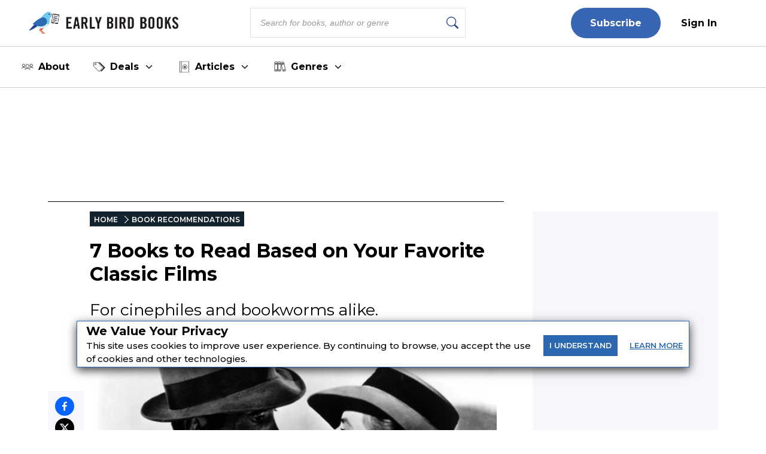

--- FILE ---
content_type: text/html; charset=utf-8
request_url: https://earlybirdbooks.com/books-to-read-based-on-your-favorite-classic-films
body_size: 41237
content:
<!DOCTYPE html><html lang="en" class="__className_db7558" style="--montserrat-font:&#x27;Montserrat&#x27;, &#x27;Montserrat Fallback&#x27;;--lora-font:&#x27;Lora&#x27;, &#x27;Lora Fallback&#x27;;--is-mobile:0;--is-tablet:0;--subscriberCookie:0"><head><meta charSet="utf-8"/><meta name="viewport" content="width=device-width, initial-scale=1, maximum-scale=5"/><link rel="preload" as="image" imageSrcSet="https://orion-uploads.s3.amazonaws.com/EBB_logo.svg?w=256 1x, https://orion-uploads.s3.amazonaws.com/EBB_logo.svg?w=640 2x"/><link rel="preload" as="image" imageSrcSet="https://orion-uploads.openroadmedia.com/md_c245b9751cef-image-2018-05-07.png?w=256 256w, https://orion-uploads.openroadmedia.com/md_c245b9751cef-image-2018-05-07.png?w=384 384w, https://orion-uploads.openroadmedia.com/md_c245b9751cef-image-2018-05-07.png?w=640 640w, https://orion-uploads.openroadmedia.com/md_c245b9751cef-image-2018-05-07.png?w=750 750w, https://orion-uploads.openroadmedia.com/md_c245b9751cef-image-2018-05-07.png?w=828 828w, https://orion-uploads.openroadmedia.com/md_c245b9751cef-image-2018-05-07.png?w=1080 1080w, https://orion-uploads.openroadmedia.com/md_c245b9751cef-image-2018-05-07.png?w=1200 1200w, https://orion-uploads.openroadmedia.com/md_c245b9751cef-image-2018-05-07.png?w=1920 1920w, https://orion-uploads.openroadmedia.com/md_c245b9751cef-image-2018-05-07.png?w=2048 2048w, https://orion-uploads.openroadmedia.com/md_c245b9751cef-image-2018-05-07.png?w=3840 3840w" imageSizes="(max-width: 768px) 100vw, (max-width: 1200px) 50vw, 33vw"/><link rel="preload" as="image" href="https://orion-uploads.openroadmedia.com/Camera-Icon.svg"/><link rel="preload" as="image" imageSrcSet="https://d1pwnu15mzvjms.cloudfront.net/210x320/9781504011303.jpg?w=256 1x, https://d1pwnu15mzvjms.cloudfront.net/210x320/9781504011303.jpg?w=640 2x"/><link rel="preload" as="image" imageSrcSet="https://d1pwnu15mzvjms.cloudfront.net/210x320/9781453288740.jpg?w=256 1x, https://d1pwnu15mzvjms.cloudfront.net/210x320/9781453288740.jpg?w=640 2x"/><link rel="preload" as="image" imageSrcSet="https://d1pwnu15mzvjms.cloudfront.net/210x320/9781453201220.jpg?w=256 1x, https://d1pwnu15mzvjms.cloudfront.net/210x320/9781453201220.jpg?w=640 2x"/><link rel="preload" as="image" imageSrcSet="https://d1pwnu15mzvjms.cloudfront.net/210x320/9781504048767.jpg?w=256 1x, https://d1pwnu15mzvjms.cloudfront.net/210x320/9781504048767.jpg?w=640 2x"/><link rel="preload" as="image" imageSrcSet="https://orion-uploads.openroadmedia.com/md_cf82e29fc732-odyssey-01-2001.jpg?w=256 1x, https://orion-uploads.openroadmedia.com/md_cf82e29fc732-odyssey-01-2001.jpg?w=640 2x"/><link rel="preload" as="image" imageSrcSet="https://orion-uploads.openroadmedia.com/md_5f15ff8ce8f1-41xvnfvcapl._sx309_bo1,204,203,200_.jpg?w=256 1x, https://orion-uploads.openroadmedia.com/md_5f15ff8ce8f1-41xvnfvcapl._sx309_bo1,204,203,200_.jpg?w=640 2x"/><link rel="preload" as="image" imageSrcSet="https://orion-uploads.openroadmedia.com/md_f885eea6c445-514omby1bgl._sx326_bo1,204,203,200_.jpg?w=256 1x, https://orion-uploads.openroadmedia.com/md_f885eea6c445-514omby1bgl._sx326_bo1,204,203,200_.jpg?w=640 2x"/><link rel="stylesheet" href="https://dlhg59ksjeb0y.cloudfront.net/_next/static/css/88293aebad54da18.css" data-precedence="next"/><link rel="stylesheet" href="https://dlhg59ksjeb0y.cloudfront.net/_next/static/css/1e99853fca50dc8c.css" data-precedence="next"/><link rel="stylesheet" href="https://dlhg59ksjeb0y.cloudfront.net/_next/static/css/af9bd82f46eb3263.css" data-precedence="next"/><link rel="stylesheet" href="https://dlhg59ksjeb0y.cloudfront.net/_next/static/css/98a16f65ca4a58ea.css" data-precedence="next"/><link rel="stylesheet" href="https://dlhg59ksjeb0y.cloudfront.net/_next/static/css/0bd447a767520f01.css" data-precedence="next"/><link rel="stylesheet" href="https://dlhg59ksjeb0y.cloudfront.net/_next/static/css/77dd9a9d0588b51c.css" data-precedence="next"/><link rel="stylesheet" href="https://dlhg59ksjeb0y.cloudfront.net/_next/static/css/a183d0fc991114b8.css" data-precedence="next"/><link rel="stylesheet" href="https://dlhg59ksjeb0y.cloudfront.net/_next/static/css/02b09da863508090.css" data-precedence="next"/><link rel="stylesheet" href="https://dlhg59ksjeb0y.cloudfront.net/_next/static/css/52ff607ff8046d04.css" data-precedence="next"/><link rel="stylesheet" href="https://dlhg59ksjeb0y.cloudfront.net/_next/static/css/cff3ce2de42097bd.css" data-precedence="next"/><link rel="stylesheet" href="https://dlhg59ksjeb0y.cloudfront.net/_next/static/css/e47fc5cf633f3426.css" data-precedence="next"/><link rel="stylesheet" href="https://dlhg59ksjeb0y.cloudfront.net/_next/static/css/1de8822161b03b21.css" data-precedence="next"/><link rel="stylesheet" href="https://dlhg59ksjeb0y.cloudfront.net/_next/static/css/0a121576c0aaeb37.css" data-precedence="next"/><link rel="stylesheet" href="https://dlhg59ksjeb0y.cloudfront.net/_next/static/css/2384d6fd96e157b3.css" data-precedence="next"/><link rel="stylesheet" href="https://dlhg59ksjeb0y.cloudfront.net/_next/static/css/6876cb887da70c31.css" data-precedence="next"/><link rel="stylesheet" href="https://dlhg59ksjeb0y.cloudfront.net/_next/static/css/e9837cc507053f37.css" data-precedence="next"/><link rel="stylesheet" href="https://dlhg59ksjeb0y.cloudfront.net/_next/static/css/afdf3707862939a9.css" data-precedence="next"/><link rel="stylesheet" href="https://dlhg59ksjeb0y.cloudfront.net/_next/static/css/8cc24003437f9a2b.css" data-precedence="next"/><link href="https://dlhg59ksjeb0y.cloudfront.net/_next/static/css/837a3014c2945c68.css" rel="stylesheet" as="style" data-precedence="dynamic"/><link href="https://dlhg59ksjeb0y.cloudfront.net/_next/static/css/c03b53c0747fea1d.css" rel="stylesheet" as="style" data-precedence="dynamic"/><link href="https://dlhg59ksjeb0y.cloudfront.net/_next/static/css/1dbc45f7988db74c.css" rel="stylesheet" as="style" data-precedence="dynamic"/><link href="https://dlhg59ksjeb0y.cloudfront.net/_next/static/css/3838b7ff04412c22.css" rel="stylesheet" as="style" data-precedence="dynamic"/><link href="https://dlhg59ksjeb0y.cloudfront.net/_next/static/css/aac75328691a95ce.css" rel="stylesheet" as="style" data-precedence="dynamic"/><link href="https://dlhg59ksjeb0y.cloudfront.net/_next/static/css/540bbf173a6a61d1.css" rel="stylesheet" as="style" data-precedence="dynamic"/><link href="https://dlhg59ksjeb0y.cloudfront.net/_next/static/css/c572e3687de155a9.css" rel="stylesheet" as="style" data-precedence="dynamic"/><link href="https://dlhg59ksjeb0y.cloudfront.net/_next/static/css/867eadf267f8fd14.css" rel="stylesheet" as="style" data-precedence="dynamic"/><link href="https://dlhg59ksjeb0y.cloudfront.net/_next/static/css/36b6e3a989b6ff1a.css" rel="stylesheet" as="style" data-precedence="dynamic"/><link rel="preload" as="script" fetchPriority="low" href="https://dlhg59ksjeb0y.cloudfront.net/_next/static/chunks/webpack-06ec73fc50fc1c3f.js"/><script src="https://dlhg59ksjeb0y.cloudfront.net/_next/static/chunks/4bd1b696-100b9d70ed4e49c1.js" async=""></script><script src="https://dlhg59ksjeb0y.cloudfront.net/_next/static/chunks/1255-8befde0980f5cba9.js" async=""></script><script src="https://dlhg59ksjeb0y.cloudfront.net/_next/static/chunks/main-app-234525b5e3ddebfb.js" async=""></script><script src="https://dlhg59ksjeb0y.cloudfront.net/_next/static/chunks/8162-dbb17ee9334a8bff.js" async=""></script><script src="https://dlhg59ksjeb0y.cloudfront.net/_next/static/chunks/5239-f3025f95e5ac6333.js" async=""></script><script src="https://dlhg59ksjeb0y.cloudfront.net/_next/static/chunks/2619-04bc32f026a0d946.js" async=""></script><script src="https://dlhg59ksjeb0y.cloudfront.net/_next/static/chunks/6964-3f55a70b82f143af.js" async=""></script><script src="https://dlhg59ksjeb0y.cloudfront.net/_next/static/chunks/258-2676a06fb15091bd.js" async=""></script><script src="https://dlhg59ksjeb0y.cloudfront.net/_next/static/chunks/5663-dc9bf09d23d9e977.js" async=""></script><script src="https://dlhg59ksjeb0y.cloudfront.net/_next/static/chunks/6598-4d949a7e273d7955.js" async=""></script><script src="https://dlhg59ksjeb0y.cloudfront.net/_next/static/chunks/2500-03633f2009ebc370.js" async=""></script><script src="https://dlhg59ksjeb0y.cloudfront.net/_next/static/chunks/app/(singleColumnLayout)/not-found-6cad42b1b23b63f9.js" async=""></script><script src="https://dlhg59ksjeb0y.cloudfront.net/_next/static/chunks/4295-6c11b60f817b9a62.js" async=""></script><script src="https://dlhg59ksjeb0y.cloudfront.net/_next/static/chunks/app/global-error-0b54e6d72e9139a4.js" async=""></script><script src="https://dlhg59ksjeb0y.cloudfront.net/_next/static/chunks/app/layout-7ac1744dff0c2198.js" async=""></script><script src="https://dlhg59ksjeb0y.cloudfront.net/_next/static/chunks/app/error-399a30628e53f9ce.js" async=""></script><script type="text/javascript" async="" src="https://ads.blogherads.com/static/blogherads.js"></script><script type="text/javascript" async="" src="https://ads.blogherads.com/bh/41/412/412983/2578487/header.js"></script><script src="https://dlhg59ksjeb0y.cloudfront.net/_next/static/chunks/1141-0a33e99ee1032cbe.js" async=""></script><script src="https://dlhg59ksjeb0y.cloudfront.net/_next/static/chunks/6456-2064235e4f1cc674.js" async=""></script><script src="https://dlhg59ksjeb0y.cloudfront.net/_next/static/chunks/5896-8f26b0b56f2548de.js" async=""></script><script src="https://dlhg59ksjeb0y.cloudfront.net/_next/static/chunks/6517-32fbe94bb1f1d9c0.js" async=""></script><script src="https://dlhg59ksjeb0y.cloudfront.net/_next/static/chunks/1002-ee8895366343e588.js" async=""></script><script src="https://dlhg59ksjeb0y.cloudfront.net/_next/static/chunks/5821-59be5fc1655c023c.js" async=""></script><script src="https://dlhg59ksjeb0y.cloudfront.net/_next/static/chunks/5268-b5439e6633f70195.js" async=""></script><script src="https://dlhg59ksjeb0y.cloudfront.net/_next/static/chunks/app/(postPageLayouts)/%5B...post%5D/layout-6fb71e5912e10f62.js" async=""></script><script src="https://dlhg59ksjeb0y.cloudfront.net/_next/static/chunks/7958-e4f0915c1449eab2.js" async=""></script><script src="https://dlhg59ksjeb0y.cloudfront.net/_next/static/chunks/8379-0bd36cd4c901f881.js" async=""></script><script src="https://dlhg59ksjeb0y.cloudfront.net/_next/static/chunks/app/(postPageLayouts)/%5B...post%5D/page-2e7d6dcd0d92a642.js" async=""></script><link rel="preload" href="https://dlhg59ksjeb0y.cloudfront.net/_next/static/chunks/335.a93947be7eeb75f1.js" as="script" fetchPriority="low"/><link rel="preload" href="https://dlhg59ksjeb0y.cloudfront.net/_next/static/chunks/4286.aaa6c233f96e030d.js" as="script" fetchPriority="low"/><link rel="preload" href="https://dlhg59ksjeb0y.cloudfront.net/_next/static/chunks/9381-c9c0aefb66f953af.js" as="script" fetchPriority="low"/><link rel="preload" href="https://dlhg59ksjeb0y.cloudfront.net/_next/static/chunks/8402-9f37b7ddb7ada4e3.js" as="script" fetchPriority="low"/><link rel="preload" href="https://dlhg59ksjeb0y.cloudfront.net/_next/static/chunks/9338-3bcd308b5300201e.js" as="script" fetchPriority="low"/><link rel="preload" href="https://dlhg59ksjeb0y.cloudfront.net/_next/static/chunks/8844.a9508abc05ec7f61.js" as="script" fetchPriority="low"/><link rel="preload" href="https://dlhg59ksjeb0y.cloudfront.net/_next/static/chunks/9227.b3b41d3605d9a5c1.js" as="script" fetchPriority="low"/><link rel="preload" href="https://dlhg59ksjeb0y.cloudfront.net/_next/static/chunks/1750.dc970e4d3be5c4bb.js" as="script" fetchPriority="low"/><link rel="preload" href="https://dlhg59ksjeb0y.cloudfront.net/_next/static/chunks/8340.4b9ff9ffa811cbfa.js" as="script" fetchPriority="low"/><link rel="preload" href="https://dlhg59ksjeb0y.cloudfront.net/_next/static/chunks/542.edac3715923a5ec6.js" as="script" fetchPriority="low"/><link rel="preload" href="https://dlhg59ksjeb0y.cloudfront.net/_next/static/chunks/4670.150368a527d957a4.js" as="script" fetchPriority="low"/><link rel="preload" as="image" imageSrcSet="https://orion-uploads.openroadmedia.com/icon_fb.png?w=48 1x, https://orion-uploads.openroadmedia.com/icon_fb.png?w=96 2x"/><link rel="preload" as="image" imageSrcSet="https://orion-uploads.openroadmedia.com/icon_insta.png?w=48 1x, https://orion-uploads.openroadmedia.com/icon_insta.png?w=96 2x"/><link rel="preload" as="image" imageSrcSet="https://orion-uploads.openroadmedia.com/icon_x.png?w=48 1x, https://orion-uploads.openroadmedia.com/icon_x.png?w=96 2x"/><link rel="preload" as="image" imageSrcSet="https://orion-uploads.openroadmedia.com/icon_pinterest.png?w=48 1x, https://orion-uploads.openroadmedia.com/icon_pinterest.png?w=96 2x"/><link rel="preload" as="image" imageSrcSet="https://orion-uploads.openroadmedia.com/icon_tiktok.png?w=48 1x, https://orion-uploads.openroadmedia.com/icon_tiktok.png?w=96 2x"/><link rel="preload" as="image" imageSrcSet="https://orion-uploads.openroadmedia.com/logo.png?w=48 1x, https://orion-uploads.openroadmedia.com/logo.png?w=96 2x"/><meta name="next-size-adjust" content=""/><link rel="icon" type="image/x-icon" sizes="any" href="https://orion-uploads.openroadmedia.com/1-favicon.ico"/><link rel="apple-touch-icon" href="/icons/apple-touch-icon.png"/><link rel="apple-touch-icon" sizes="152x152" href="/icons/apple-touch-icon-152x152.png"/><link rel="apple-touch-icon-precomposed" sizes="152x152" href="/icons/apple-touch-icon-152x152-precomposed.png"/><link rel="dns-prefetch" href="https://orion-uploads.openroadmedia.com"/><title>7 Books to Read Based on Your Favorite Classic Films</title><meta name="description" content="Whether it’s the true story behind the Cowardly Lion or a romance like &quot;Gone with the Wind,&quot; these pairings are sure to satisfy both film and book lovers. "/><meta property="og:locale" content="en_US"/><meta property="og:type" content="Article"/><meta property="og:update_time" content="2018-05-08T03:05:00.000Z"/><meta property="article:section" content="Book-Recommendations"/><meta property="article:published_time" content="2018-05-08T03:05:00.000Z"/><meta property="article:modified_time"/><meta name="sailthru.title" content="7 Books to Read Based on Your Favorite Classic Films"/><meta name="sailthru.image.thumb" content="https://orion-uploads.openroadmedia.com/md_c245b9751cef-image-2018-05-07.png"/><meta name="sailthru.image.full" content="https://orion-uploads.openroadmedia.com/md_c245b9751cef-image-2018-05-07.png"/><meta name="sailthru.description" content="For cinephiles and bookworms alike.
"/><meta name="sailthru.label" content="Book-Recommendations"/><meta name="sailthru.tags" content="classic books,fiction,literary fiction,Reading Lists,Movie Adaptations,Film"/><meta name="sailthru.date" content="2018-05-08"/><meta name="sailthru.expire_date" content=""/><meta name="sailthru.button" content=""/><meta name="sailthru.author" content="Stephen Lovely"/><meta property="og:title" content="7 Books to Read Based on Your Favorite Classic Films"/><meta property="og:description" content="Whether it’s the true story behind the Cowardly Lion or a romance like &quot;Gone with the Wind,&quot; these pairings are sure to satisfy both film and book lovers. "/><meta property="og:url" content="undefined"/><meta property="og:site_name" content="Early Bird Books"/><meta property="og:image" content="https://orion-uploads.openroadmedia.com/md_c245b9751cef-image-2018-05-07.png"/><meta property="og:image:width" content="740"/><meta property="twitter:card" content="summary_large_image"/><meta property="twitter:description" content="Whether it’s the true story behind the Cowardly Lion or a romance like &quot;Gone with the Wind,&quot; these pairings are sure to satisfy both film an"/><meta property="twitter:title" content="7 Books to Read Based on Your Favorite Classic Films"/><meta property="twitter:image" content="https://orion-uploads.openroadmedia.com/md_c245b9751cef-image-2018-05-07.png"/><meta name="robots" content="index"/><link rel="canonical" href="https://earlybirdbooks.com/books-to-read-based-on-your-favorite-classic-films"/><link rel="stylesheet" href="https://cdnjs.cloudflare.com/ajax/libs/font-awesome/6.7.2/css/all.min.css" integrity="sha512-Evv84Mr4kqVGRNSgIGL/F/aIDqQb7xQ2vcrdIwxfjThSH8CSR7PBEakCr51Ck+w+/U6swU2Im1vVX0SVk9ABhg==" crossorigin="anonymous" referrerPolicy="no-referrer"/><script type="text/javascript">
          var blogherads = blogherads || {};
          blogherads.adq = blogherads.adq || [];
          blogherads.adq.push(function() {
            blogherads.disableAutoSlot('frame1')
          })
      </script><script type="text/javascript">
          var blogherads = blogherads || {};
          blogherads.adq = blogherads.adq || [];
          blogherads.adq.push('frame2');
        </script><script src="https://dlhg59ksjeb0y.cloudfront.net/_next/static/chunks/polyfills-42372ed130431b0a.js" noModule=""></script></head><body style="margin:0;padding:0;box-sizing:border-box"><div hidden=""><!--$--><!--/$--></div><div class="cookiePolicyPopup"><div class="cookiePolicyPopupContent"><div><header>We Value Your Privacy</header><p>This site uses cookies to improve user experience. By continuing to browse, you accept the use of cookies and other technologies.</p></div><div class="cookiePolicyPopupButtons"><div class="item"><span>I</span> <span>UNDERSTAND</span></div><a target="_blank" href="/privacy-policy"><span class="item"><span>LEARN</span> <span>MORE</span></span></a></div></div><style>
          .cookiePolicyPopup {
            position: fixed;
            height: fit-content;
            top: 80%;
            width: 80%;
            left: 50%;
            transform: translate(-50%, -50%);
            z-index: 1000;
            background: #fff;
            border: 1px solid #2C68B0;
            box-shadow: rgba(0, 0, 0, 0.75) 0px 5px 15px;
            text-align: left;
            color: black;
          }
          .cookiePolicyPopup.hide {
            opacity: 0;
            pointer-events: none;
            transform: scale(0.8);
            transition: all 0.3s ease;
          }
          .cookiePolicyPopupContent header {
            padding: 0px 0px 10px 15px;
            font-size: 20px;
            font-weight: bold;
          }
          .cookiePolicyPopupContent {
            margin: 4px 0 0 0;
            display: flex;
            gap: 1rem;
            align-items: center;
          }
          .cookiePolicyPopupContent p {
            padding: 0px 0px 10px 15px;
            margin: -8px 0;
            font-weight: 500;
            line-height: 22px;
          }
          .cookiePolicyPopupContent .cookiePolicyPopupButtons {
            display: flex;
            align-items: center;
            justify-content: space-between;
          }
          .cookiePolicyPopupButtons div {
            padding: 10px;
            border: none;
            display: block;
            outline: none;
            color: #FFF;
            font-size: 0.8rem;
            font-weight: 500;
            background: #2C68B0;
            cursor: pointer;
            transition: all 0.3s ease;
            text-align: center;
          }
          .cookiePolicyPopupButtons .item {
            margin: 10px;
            font-weight: 600;
          }
          .cookiePolicyPopupButtons a {
            color: #2C68B0;
            font-size: 13px;
            text-decoration: underline;
            display: block;
          }
          @media (max-width: 1023px) {
            .cookiePolicyPopup {
              position: fixed;
              width: 90%;
              top: 50%;
              transform: translate(-50%, -50%);
              left: 50%;
              top: 75%;
            }
            .cookiePolicyPopupContent {
              flex-direction: column;
              gap: 0;
            }
            .cookiePolicyPopupContent header {
              font-size: 0.8rem;
            }
            .cookiePolicyPopupContent p {
              font-size: 0.5rem;
              line-height: 1.5;
            }
            .cookiePolicyPopupButtons {
              width: 100%;
            }
            .cookiePolicyPopupButtons div {
              width: 50%;
            }
            .cookiePolicyPopupButtons a {
              width: 50%;
              text-align: center;
            }
            .cookiePolicyPopupButtons .item {
              font-size: 13px;
            }
          }
          @media (max-width: 575px) {
            .cookiePolicyPopup {
              top: 70%;
            }
          }
        </style></div><header class="NewHeader_new-header__z_c9p  new-header" style="--headerTextColor:#000;--newOneBorderColor:#000;--algSearchVisible:1;--newHeaderPadding:4px 0;--menuColor:#000;--logoMargin:0;--headerRightMarginLeft:auto;--m576newHeaderPadding:4px 12px;--m576logoPosition:static;--m576logoLeft:0;--m576logoOpacity:1;padding-left:0;padding-right:0"><ul class="NewHeader_menu__3R_ss false " style="margin:0 3rem"><li class="NewHeader_logo__VkPm1  "><a href="/"><img alt="Early Bird Books" title="Early Bird Books" loading="eager" width="250" height="40" decoding="async" data-nimg="1" class="" style="color:transparent;display:block;margin:0 auto" srcSet="https://orion-uploads.s3.amazonaws.com/EBB_logo.svg?w=256 1x, https://orion-uploads.s3.amazonaws.com/EBB_logo.svg?w=640 2x" src="https://orion-uploads.s3.amazonaws.com/EBB_logo.svg?w=640"/></a></li><li class="NewHeader_searchBarRow__hwPk_"><div class="AlgoliaSearch_searchbox__fY7qP  "><div class="AlgoliaSearch_inputWrapper__zcxmI"><input class="AlgoliaSearch_searchinput__e0I4K" placeholder="Search for books, author or genre" value=""/><svg class="AlgoliaSearch_searchIcon__em5Fz" xmlns="http://www.w3.org/2000/svg" width="20" height="20" fill="currentColor" viewBox="0 0 16 16"><path d="M11.742 10.344a6.5 6.5 0 1 0-1.397 1.398h-.001c.03.04.062.078.098.115l3.85 3.85a1 1 0 0 0 1.415-1.414l-3.85-3.85a1.007 1.007 0 0 0-.115-.1zM12 6.5a5.5 5.5 0 1 1-11 0 5.5 5.5 0 0 1 11 0z"></path></svg></div></div></li><div class="NewHeader_header-right__Uf7Ih" style="display:flex;align-items:center;margin-left:auto;visibility:visible;opacity:1"><div class="jsx-6f88212329d2d6ff  header-button-container"><li class="jsx-6f88212329d2d6ff subscribe"><a href="/newsletters-2">Subscribe</a></li><li class="jsx-6f88212329d2d6ff  signin"><a style="color:#000;cursor:pointer" class="jsx-6f88212329d2d6ff">Sign In</a></li></div><!--$!--><template data-dgst="BAILOUT_TO_CLIENT_SIDE_RENDERING"></template><!--/$--><!--$!--><template data-dgst="BAILOUT_TO_CLIENT_SIDE_RENDERING"></template><!--/$--></div></ul><div class="subscribeNL"><a href="/newsletters-2">Subscribe</a></div></header><div class="EBBMenu_ebbMenu__PnHEz "><div class="EBBMenu_menuItem__optsT  "><a class="EBBMenu_menuLink__VyqaB" target="_self" rel="" href="https://earlybirdbooks.com/about-us"><img alt="About" loading="lazy" width="20" height="20" decoding="async" data-nimg="1" class="EBBMenu_menuIcon__tatH7" style="color:transparent" srcSet="https://orion-uploads.s3.us-east-1.amazonaws.com/d51efca036b4-about-icon.svg?w=32 1x, https://orion-uploads.s3.us-east-1.amazonaws.com/d51efca036b4-about-icon.svg?w=48 2x" src="https://orion-uploads.s3.us-east-1.amazonaws.com/d51efca036b4-about-icon.svg?w=48"/>About</a></div><div class="EBBMenu_menuItem__optsT EBBMenu_hasSubmenu__CUXPa "><span class="EBBMenu_menuLink__VyqaB"><img alt="Deals" loading="lazy" width="20" height="20" decoding="async" data-nimg="1" class="EBBMenu_menuIcon__tatH7" style="color:transparent" srcSet="https://orion-uploads.s3.us-east-1.amazonaws.com/087646abf115-deals-icon.svg?w=32 1x, https://orion-uploads.s3.us-east-1.amazonaws.com/087646abf115-deals-icon.svg?w=48 2x" src="https://orion-uploads.s3.us-east-1.amazonaws.com/087646abf115-deals-icon.svg?w=48"/>Deals<svg class="EBBMenu_dropdownArrow__vmSN0" style="transform:rotate(0deg);transition:transform 0.2s" width="18" height="18" viewBox="0 0 24 24" fill="none" stroke="currentColor" stroke-width="2" stroke-linecap="round" stroke-linejoin="round"><polyline points="6 9 12 15 18 9"></polyline></svg></span></div><div class="EBBMenu_menuItem__optsT EBBMenu_hasSubmenu__CUXPa "><span class="EBBMenu_menuLink__VyqaB"><img alt="Articles" loading="lazy" width="20" height="20" decoding="async" data-nimg="1" class="EBBMenu_menuIcon__tatH7" style="color:transparent" srcSet="https://orion-uploads.s3.us-east-1.amazonaws.com/b32031d83ae3-selections-icon-1.svg?w=32 1x, https://orion-uploads.s3.us-east-1.amazonaws.com/b32031d83ae3-selections-icon-1.svg?w=48 2x" src="https://orion-uploads.s3.us-east-1.amazonaws.com/b32031d83ae3-selections-icon-1.svg?w=48"/>Articles<svg class="EBBMenu_dropdownArrow__vmSN0" style="transform:rotate(0deg);transition:transform 0.2s" width="18" height="18" viewBox="0 0 24 24" fill="none" stroke="currentColor" stroke-width="2" stroke-linecap="round" stroke-linejoin="round"><polyline points="6 9 12 15 18 9"></polyline></svg></span></div><div class="EBBMenu_menuItem__optsT EBBMenu_hasSubmenu__CUXPa "><span class="EBBMenu_menuLink__VyqaB"><img alt="Genres" loading="lazy" width="20" height="20" decoding="async" data-nimg="1" class="EBBMenu_menuIcon__tatH7" style="color:transparent" srcSet="https://orion-uploads.s3.us-east-1.amazonaws.com/3d6daad6a0e2-genre-icon-2.svg?w=32 1x, https://orion-uploads.s3.us-east-1.amazonaws.com/3d6daad6a0e2-genre-icon-2.svg?w=48 2x" src="https://orion-uploads.s3.us-east-1.amazonaws.com/3d6daad6a0e2-genre-icon-2.svg?w=48"/>Genres<svg class="EBBMenu_dropdownArrow__vmSN0" style="transform:rotate(0deg);transition:transform 0.2s" width="18" height="18" viewBox="0 0 24 24" fill="none" stroke="currentColor" stroke-width="2" stroke-linecap="round" stroke-linejoin="round"><polyline points="6 9 12 15 18 9"></polyline></svg></span></div></div><div class="layout_container Layout_containerWithMargin_layout__wjHTv" style="--top-padding-1024:30px;--top-padding-712:0;--noTopAd_layout-767-top:67px;--container_layout-top:52px;--noTopAd_layout-712-top:0px;--socialshare-padding:10px;--socialshare-background-color:#f5f7fa;--socialshare-width:60px;--sticky-outer-wrapper-margin:300px"><div><div class="Layout_topad_layout__wsX3Q Layout_container_layout__ylEfM "><div id="skm-ad-flexbanner-9FMCPLI0KBaGD9L1CS_3X"></div></div></div><div class="Layout_container_layout__ylEfM Layout_noTopAd_layout__lcizO"><div class="sticky-outer-wrapper"><div class="sticky-inner-wrapper" style="position:relative;top:0px"><div class="Post_socialshare__w2Tfu"><button class="react-share__ShareButton" style="background-color:transparent;border:none;padding:0;font:inherit;color:inherit;cursor:pointer"><svg viewBox="0 0 64 64" width="32" height="32"><circle cx="32" cy="32" r="32" fill="#0965FE"></circle><path d="M34.1,47V33.3h4.6l0.7-5.3h-5.3v-3.4c0-1.5,0.4-2.6,2.6-2.6l2.8,0v-4.8c-0.5-0.1-2.2-0.2-4.1-0.2 c-4.1,0-6.9,2.5-6.9,7V28H24v5.3h4.6V47H34.1z" fill="white"></path></svg></button><button class="react-share__ShareButton" style="background-color:transparent;border:none;padding:0;font:inherit;color:inherit;cursor:pointer"><svg viewBox="0 0 64 64" width="32" height="32"><circle cx="32" cy="32" r="32" fill="#000000"></circle><path d="M 41.116 18.375 h 4.962 l -10.8405 12.39 l 12.753 16.86 H 38.005 l -7.821 -10.2255 L 21.235 47.625 H 16.27 l 11.595 -13.2525 L 15.631 18.375 H 25.87 l 7.0695 9.3465 z m -1.7415 26.28 h 2.7495 L 24.376 21.189 H 21.4255 z" fill="white"></path></svg></button><button class="react-share__ShareButton" style="background-color:transparent;border:none;padding:0;font:inherit;color:inherit;cursor:pointer"><svg viewBox="0 0 64 64" width="32" height="32"><circle cx="32" cy="32" r="32" fill="#E60023"></circle><path d="M32,16c-8.8,0-16,7.2-16,16c0,6.6,3.9,12.2,9.6,14.7c0-1.1,0-2.5,0.3-3.7 c0.3-1.3,2.1-8.7,2.1-8.7s-0.5-1-0.5-2.5c0-2.4,1.4-4.1,3.1-4.1c1.5,0,2.2,1.1,2.2,2.4c0,1.5-0.9,3.7-1.4,5.7 c-0.4,1.7,0.9,3.1,2.5,3.1c3,0,5.1-3.9,5.1-8.5c0-3.5-2.4-6.1-6.7-6.1c-4.9,0-7.9,3.6-7.9,7.7c0,1.4,0.4,2.4,1.1,3.1 c0.3,0.3,0.3,0.5,0.2,0.9c-0.1,0.3-0.3,1-0.3,1.3c-0.1,0.4-0.4,0.6-0.8,0.4c-2.2-0.9-3.3-3.4-3.3-6.1c0-4.5,3.8-10,11.4-10 c6.1,0,10.1,4.4,10.1,9.2c0,6.3-3.5,11-8.6,11c-1.7,0-3.4-0.9-3.9-2c0,0-0.9,3.7-1.1,4.4c-0.3,1.2-1,2.5-1.6,3.4 c1.4,0.4,3,0.7,4.5,0.7c8.8,0,16-7.2,16-16C48,23.2,40.8,16,32,16z" fill="white"></path></svg></button><button class="react-share__ShareButton" style="background-color:transparent;border:none;padding:0;font:inherit;color:inherit;cursor:pointer"><svg viewBox="0 0 64 64" width="32" height="32"><circle cx="32" cy="32" r="32" fill="#7f7f7f"></circle><path d="M17,22v20h30V22H17z M41.1,25L32,32.1L22.9,25H41.1z M20,39V26.6l12,9.3l12-9.3V39H20z" fill="white"></path></svg></button></div></div></div><div class="Post_SingleArticlePage__qyV4Q SingleArticlePage" style="--single-article-h1-font:24pt;--single-article-info-font:14px;--single-article-p-font:15px"><ul class="BreadCrumb_breadcrumbs__ULrOW"><li><a href="/">HOME</a></li><li><a href="/category/book-recommendations">BOOK RECOMMENDATIONS</a></li></ul><h1>7 Books to Read Based on Your Favorite Classic Films
</h1><p class="Post_post-subtitle__f1pmk">For cinephiles and bookworms alike.
</p><div class="Post_single-article-info__Q79jT single-article-info">By<!-- --> <span><a href="/author/Stephen%20Lovely">Stephen Lovely</a></span><span class="Post_Date__BwRx5"></span><span class="separator"> | </span><span class="Post_Date__BwRx5">Published<!-- --> <!-- -->May 8, 2018</span></div><div class="Post_singleArticleHero__Bck4k"><figure class="postImage"><img alt="books and film" title="casablanca" width="757" height="320" decoding="async" data-nimg="1" class="postImage" style="color:transparent" sizes="(max-width: 768px) 100vw, (max-width: 1200px) 50vw, 33vw" srcSet="https://orion-uploads.openroadmedia.com/md_c245b9751cef-image-2018-05-07.png?w=256 256w, https://orion-uploads.openroadmedia.com/md_c245b9751cef-image-2018-05-07.png?w=384 384w, https://orion-uploads.openroadmedia.com/md_c245b9751cef-image-2018-05-07.png?w=640 640w, https://orion-uploads.openroadmedia.com/md_c245b9751cef-image-2018-05-07.png?w=750 750w, https://orion-uploads.openroadmedia.com/md_c245b9751cef-image-2018-05-07.png?w=828 828w, https://orion-uploads.openroadmedia.com/md_c245b9751cef-image-2018-05-07.png?w=1080 1080w, https://orion-uploads.openroadmedia.com/md_c245b9751cef-image-2018-05-07.png?w=1200 1200w, https://orion-uploads.openroadmedia.com/md_c245b9751cef-image-2018-05-07.png?w=1920 1920w, https://orion-uploads.openroadmedia.com/md_c245b9751cef-image-2018-05-07.png?w=2048 2048w, https://orion-uploads.openroadmedia.com/md_c245b9751cef-image-2018-05-07.png?w=3840 3840w" src="https://orion-uploads.openroadmedia.com/md_c245b9751cef-image-2018-05-07.png?w=3840"/><figcaption><div class="PostImage_captionText__Mo1A1"><img class="PostImage_camera__e6Zk3" src="https://orion-uploads.openroadmedia.com/Camera-Icon.svg" alt="camera-icon" width="20" height="20"/><span style="padding-right:6px"></span><span class="PostImage_credit__lNjGG"><span>Photo Credit: <!-- -->Warner Bros. </span></span></div></figcaption></figure></div><div class="single-article-body"><div class="single-article-center layout_v2"><div class="Lede"><p>Like you, we love a good book, but that doesn’t mean we can’t appreciate other art forms – namely movies, which have always had a special relationship with books. Over the years, we’ve been given some <a href="https://earlybirdbooks.com/best-movies-based-on-books" target="_self">incredible movies based on our favorite books</a>—and, of course, some total flops. But even when a movie isn’t strictly adapted from a book, it can still possess similar tones and themes of one.</p>
<p>Here are seven books we recommend based on your favorite films. While some of these selections are the actual book the movie was based on, others are entirely different stories that capture the essence of the films we hold so dear. Whether it’s the true story of the man who played the Cowardly Lion in <em>The Wizard of Oz </em>or a book that was written at the same time as the movie was being made, these pairings are sure to satisfy both film and book lovers.&nbsp;</p>
</div><div class="BookListicle_book-listicle__qB30f" style="--book-listicle-image-margin:10px auto;scroll-margin-top:100px;scroll-behavior:smooth" id="book-listicle-info-undefined"><div id="undefined-undefined" class="jsx-15b6b749792a397 sub-header"><p>For fans of <a href="https://www.amazon.com/Gone-Wind-Clark-Gable/dp/B002WTWQ72/?tag=ebb-site1-20" target="_blank"><em>Gone With the Wind</em></a><em>...</em></p>
</div><div class="BookListicle_info__LV1D6"><div class="BookListicle_image__KfGtQ"><div class=" afb__book-cover"><figure><img alt="Plantation Trilogy" title="Plantation-Trilogy" loading="lazy" width="210" height="320" decoding="async" data-nimg="1" class="undefined lazyload" style="color:transparent;max-width:100%" srcSet="https://d1pwnu15mzvjms.cloudfront.net/210x320/9781504011303.jpg?w=256 1x, https://d1pwnu15mzvjms.cloudfront.net/210x320/9781504011303.jpg?w=640 2x" src="https://d1pwnu15mzvjms.cloudfront.net/210x320/9781504011303.jpg?w=640"/><figcaption></figcaption></figure></div></div><div class="BookListicle_afb__description__0TM3s afb__description"><h3 class="BookListicle_afb__title__uJiE0"><span>Plantation Trilogy</span></h3><p class="BookListicle_afb__author__O58v3"><span>By</span> <!-- -->Gwen  Bristow</p><div></div><div class="content"><p>We could have paired <em>Gone With the Wind </em>with, well, <a href="https://www.amazon.com/Gone-Wind-Margaret-Mitchell-ebook/dp/B000XGMTWS/?tag=ebb-site1-20" target="_blank"><em>Gone With the Wind</em></a> – but that would have been too easy, and Margaret Mitchell’s epic is already widely known to fans of the film version. So we’re recommending <em>The Plantation Trilogy</em> by Gwen Bristow, which is pretty epic itself. Bristow’s story is a generational saga that spans dozens of years and three volumes. At the center of the novels are members of three Louisiana families.</p>
</div><div class="AffiliateButton_bookListicleAf__nZKZR AffiliateButton_affiliate-button__KBZX4" style="--bookListicleAf-display:none"><div class="AffiliateButton_large-12___19l9"><div class="AffiliateButton_afb__book-cover__5qIcI"><img alt="Plantation Trilogy" title="Plantation-Trilogy" loading="eager" width="210" height="320" decoding="async" data-nimg="1" class="" style="color:transparent" srcSet="https://d1pwnu15mzvjms.cloudfront.net/210x320/9781504011303.jpg?w=256 1x, https://d1pwnu15mzvjms.cloudfront.net/210x320/9781504011303.jpg?w=640 2x" src="https://d1pwnu15mzvjms.cloudfront.net/210x320/9781504011303.jpg?w=640"/></div><div class="AffiliateButton_buttonContainer__nbrLF"><div class="AffiliateButton_aff__links__vSCco"><div class="AffiliateButton_aff__link__VVfNr"><a href="https://www.amazon.com/dp/B00V5MDI8S?tag=ebb-site1-20" rel="noopener nofollow sponsored" class="AffiliateButton_anc-button__s42zQ AffiliateButton_button__zPyCa button" data-vars-event-label="Plantation Trilogy | 9781504011303 | Open Road Media" data-vars-event-action="Retail Click" data-vars-outbound-url="https://www.amazon.com/dp/B00V5MDI8S?tag=ebb-site1-20" data-vars-outbound-text="Amazon" target="_blank">Amazon</a></div><div class="AffiliateButton_aff__link__VVfNr"><a href="http://itunes.apple.com/us/book/isbn9781504011303?ct=ebbsite&amp;at=10lrBN" rel="noopener nofollow sponsored" class="AffiliateButton_anc-button__s42zQ AffiliateButton_button__zPyCa button" data-vars-event-label="Plantation Trilogy | 9781504011303 | Open Road Media" data-vars-event-action="Retail Click" data-vars-outbound-url="http://itunes.apple.com/us/book/isbn9781504011303?ct=ebbsite&amp;at=10lrBN" data-vars-outbound-text="Apple Books" target="_blank">Apple Books</a></div><div class="AffiliateButton_aff__link__VVfNr"><a href="http://www.anrdoezrs.net/links/8228307/type/dlg/https://www.barnesandnoble.com/w?ean=9781504011303" rel="noopener nofollow sponsored" class="AffiliateButton_anc-button__s42zQ AffiliateButton_button__zPyCa button" data-vars-event-label="Plantation Trilogy | 9781504011303 | Open Road Media" data-vars-event-action="Retail Click" data-vars-outbound-url="http://www.anrdoezrs.net/links/8228307/type/dlg/https://www.barnesandnoble.com/w?ean=9781504011303" data-vars-outbound-text="Barnes &amp; Noble" target="_blank">Barnes &amp; Noble</a></div><div class="AffiliateButton_aff__link__VVfNr"><a href="https://bookshop.org/a/107290/9781504011303" rel="noopener nofollow sponsored" class="AffiliateButton_anc-button__s42zQ AffiliateButton_button__zPyCa button" data-vars-event-label="Plantation Trilogy | 9781504011303 | Open Road Media" data-vars-event-action="Retail Click" data-vars-outbound-url="https://bookshop.org/a/107290/9781504011303" data-vars-outbound-text="Bookshop.org" target="_blank">Bookshop.org</a></div></div></div></div></div></div></div></div><div class="BookListicle_book-listicle__qB30f" style="--book-listicle-image-margin:10px auto;scroll-margin-top:100px;scroll-behavior:smooth" id="book-listicle-info-undefined"><div id="undefined-undefined" class="jsx-15b6b749792a397 sub-header"><p>For fans of <a href="https://www.amazon.com/Wizard-Oz-Judy-Garland/dp/B002QRBB30/?tag=ebb-site1-20" target="_blank"><em>The Wizard of Oz</em></a><em>...</em></p>
</div><div class="BookListicle_info__LV1D6"><div class="BookListicle_image__KfGtQ"><div class=" afb__book-cover"><figure><img alt="Notes on a Cowardly Lion" title="Notes-on-a-Cowardly-Lion" loading="lazy" width="210" height="320" decoding="async" data-nimg="1" class="undefined lazyload" style="color:transparent;max-width:100%" srcSet="https://d1pwnu15mzvjms.cloudfront.net/210x320/9781453288740.jpg?w=256 1x, https://d1pwnu15mzvjms.cloudfront.net/210x320/9781453288740.jpg?w=640 2x" src="https://d1pwnu15mzvjms.cloudfront.net/210x320/9781453288740.jpg?w=640"/><figcaption></figcaption></figure></div></div><div class="BookListicle_afb__description__0TM3s afb__description"><h3 class="BookListicle_afb__title__uJiE0"><span>Notes on a Cowardly Lion</span></h3><p class="BookListicle_afb__author__O58v3"><span>By</span> <!-- -->John Lahr</p><div><img alt="image" loading="lazy" width="286" height="32" decoding="async" data-nimg="1" class="" style="color:transparent;object-fit:contain;margin-top:10px" srcSet="https://orion-uploads.openroadmedia.com/Kindle_Unlimited-Tag.png?w=384 1x, https://orion-uploads.openroadmedia.com/Kindle_Unlimited-Tag.png?w=640 2x" src="https://orion-uploads.openroadmedia.com/Kindle_Unlimited-Tag.png?w=640"/></div><div class="content"><p><em>Notes on a Cowardly Lion</em> is a biography of Bert Lahr, written by his son. The elder Lahr was an affable entertainer in public but a troubled and insecure person in private. Fans of <em>The Wizard of Oz</em> will know Bert Lahr well for his role as the Cowardly Lion, but there was much more to the man than that, as his son’s thoughtful portrait shows. While the book’s scope goes beyond the famous film, it will hold a special appeal for those who love <em>The Wizard of Oz</em>.</p>
</div><div class="AffiliateButton_bookListicleAf__nZKZR AffiliateButton_affiliate-button__KBZX4" style="--bookListicleAf-display:none"><div class="AffiliateButton_large-12___19l9"><div class="AffiliateButton_afb__book-cover__5qIcI"><img alt="Notes on a Cowardly Lion" title="Notes-on-a-Cowardly-Lion" loading="eager" width="210" height="320" decoding="async" data-nimg="1" class="" style="color:transparent" srcSet="https://d1pwnu15mzvjms.cloudfront.net/210x320/9781453288740.jpg?w=256 1x, https://d1pwnu15mzvjms.cloudfront.net/210x320/9781453288740.jpg?w=640 2x" src="https://d1pwnu15mzvjms.cloudfront.net/210x320/9781453288740.jpg?w=640"/></div><div class="AffiliateButton_buttonContainer__nbrLF"><div class="AffiliateButton_aff__links__vSCco"><div class="AffiliateButton_aff__link__VVfNr"><a href="https://www.amazon.com/dp/B00AW54DI8?tag=ebb-site1-20" rel="noopener nofollow sponsored" class="AffiliateButton_anc-button__s42zQ AffiliateButton_button__zPyCa button" data-vars-event-label="Notes on a Cowardly Lion | 9781453288740 | Open Road Media" data-vars-event-action="Retail Click" data-vars-outbound-url="https://www.amazon.com/dp/B00AW54DI8?tag=ebb-site1-20" data-vars-outbound-text="Amazon" target="_blank">Amazon</a></div><div class="AffiliateButton_aff__link__VVfNr"><a href="http://itunes.apple.com/us/book/isbn9781453295731?ct=ebbsite&amp;at=10lrBN" rel="noopener nofollow sponsored" class="AffiliateButton_anc-button__s42zQ AffiliateButton_button__zPyCa button" data-vars-event-label="Notes on a Cowardly Lion | 9781453288740 | Open Road Media" data-vars-event-action="Retail Click" data-vars-outbound-url="http://itunes.apple.com/us/book/isbn9781453295731?ct=ebbsite&amp;at=10lrBN" data-vars-outbound-text="Apple Books" target="_blank">Apple Books</a></div><div class="AffiliateButton_aff__link__VVfNr"><a href="http://www.anrdoezrs.net/links/8228307/type/dlg/https://www.barnesandnoble.com/w?ean=9781453288740" rel="noopener nofollow sponsored" class="AffiliateButton_anc-button__s42zQ AffiliateButton_button__zPyCa button" data-vars-event-label="Notes on a Cowardly Lion | 9781453288740 | Open Road Media" data-vars-event-action="Retail Click" data-vars-outbound-url="http://www.anrdoezrs.net/links/8228307/type/dlg/https://www.barnesandnoble.com/w?ean=9781453288740" data-vars-outbound-text="Barnes &amp; Noble" target="_blank">Barnes &amp; Noble</a></div><div class="AffiliateButton_aff__link__VVfNr"><a href="https://bookshop.org/a/107290/9781453295731" rel="noopener nofollow sponsored" class="AffiliateButton_anc-button__s42zQ AffiliateButton_button__zPyCa button" data-vars-event-label="Notes on a Cowardly Lion | 9781453288740 | Open Road Media" data-vars-event-action="Retail Click" data-vars-outbound-url="https://bookshop.org/a/107290/9781453295731" data-vars-outbound-text="Bookshop.org" target="_blank">Bookshop.org</a></div></div></div></div></div></div></div></div><div class="BookListicle_book-listicle__qB30f" style="--book-listicle-image-margin:10px auto;scroll-margin-top:100px;scroll-behavior:smooth" id="book-listicle-info-undefined"><div id="undefined-undefined" class="jsx-15b6b749792a397 sub-header"><p>For fans of <a href="https://www.amazon.com/dp/B000I9YLWG/?tag=ebb-site1-20" target="_blank"><em>Psycho</em></a>...</p>
</div><div class="BookListicle_info__LV1D6"><div class="BookListicle_image__KfGtQ"><div class=" afb__book-cover"><figure><img alt="Alfred Hitchcock and the Making of Psycho" title="Alfred-Hitchcock-and-the-Making-of-Psycho" loading="lazy" width="210" height="320" decoding="async" data-nimg="1" class="undefined lazyload" style="color:transparent;max-width:100%" srcSet="https://d1pwnu15mzvjms.cloudfront.net/210x320/9781453201220.jpg?w=256 1x, https://d1pwnu15mzvjms.cloudfront.net/210x320/9781453201220.jpg?w=640 2x" src="https://d1pwnu15mzvjms.cloudfront.net/210x320/9781453201220.jpg?w=640"/><figcaption></figcaption></figure></div></div><div class="BookListicle_afb__description__0TM3s afb__description"><h3 class="BookListicle_afb__title__uJiE0"><span>Alfred Hitchcock and the Making of Psycho</span></h3><p class="BookListicle_afb__author__O58v3"><span>By</span> <!-- -->Stephen Rebello</p><div></div><div class="content"><p>There are a few ways to pair books and movies, and we used them on all on this list. In some cases, we paired books and movies with special relationships; elsewhere, we picked ones that shared a genre or a “feel.” Here, we’re simply picking a book that’s <em>about</em> the movie. <em>Alfred Hitchcock and the Making of Psycho</em> gives fans of the classic horror flick a real sense of what the set was like, and it paints a fascinating portrait of Hitchcock, a genius filmmaker who, by some accounts, was not much fun to work with.</p>
</div><div class="AffiliateButton_bookListicleAf__nZKZR AffiliateButton_affiliate-button__KBZX4" style="--bookListicleAf-display:none"><div class="AffiliateButton_large-12___19l9"><div class="AffiliateButton_afb__book-cover__5qIcI"><img alt="Alfred Hitchcock and the Making of Psycho" title="Alfred-Hitchcock-and-the-Making-of-Psycho" loading="eager" width="210" height="320" decoding="async" data-nimg="1" class="" style="color:transparent" srcSet="https://d1pwnu15mzvjms.cloudfront.net/210x320/9781453201220.jpg?w=256 1x, https://d1pwnu15mzvjms.cloudfront.net/210x320/9781453201220.jpg?w=640 2x" src="https://d1pwnu15mzvjms.cloudfront.net/210x320/9781453201220.jpg?w=640"/></div><div class="AffiliateButton_buttonContainer__nbrLF"><div class="AffiliateButton_aff__links__vSCco"><div class="AffiliateButton_aff__link__VVfNr"><a href="https://www.amazon.com/dp/B003S9WX6O?tag=ebb-site1-20" rel="noopener nofollow sponsored" class="AffiliateButton_anc-button__s42zQ AffiliateButton_button__zPyCa button" data-vars-event-label="Alfred Hitchcock and the Making of Psycho | 9781453201220 | Open Road Media" data-vars-event-action="Retail Click" data-vars-outbound-url="https://www.amazon.com/dp/B003S9WX6O?tag=ebb-site1-20" data-vars-outbound-text="Amazon" target="_blank">Amazon</a></div><div class="AffiliateButton_aff__link__VVfNr"><a href="http://itunes.apple.com/us/book/isbn9781453201237?ct=ebbsite&amp;at=10lrBN" rel="noopener nofollow sponsored" class="AffiliateButton_anc-button__s42zQ AffiliateButton_button__zPyCa button" data-vars-event-label="Alfred Hitchcock and the Making of Psycho | 9781453201220 | Open Road Media" data-vars-event-action="Retail Click" data-vars-outbound-url="http://itunes.apple.com/us/book/isbn9781453201237?ct=ebbsite&amp;at=10lrBN" data-vars-outbound-text="Apple Books" target="_blank">Apple Books</a></div><div class="AffiliateButton_aff__link__VVfNr"><a href="http://www.anrdoezrs.net/links/8228307/type/dlg/https://www.barnesandnoble.com/w?ean=9781453201220" rel="noopener nofollow sponsored" class="AffiliateButton_anc-button__s42zQ AffiliateButton_button__zPyCa button" data-vars-event-label="Alfred Hitchcock and the Making of Psycho | 9781453201220 | Open Road Media" data-vars-event-action="Retail Click" data-vars-outbound-url="http://www.anrdoezrs.net/links/8228307/type/dlg/https://www.barnesandnoble.com/w?ean=9781453201220" data-vars-outbound-text="Barnes &amp; Noble" target="_blank">Barnes &amp; Noble</a></div><div class="AffiliateButton_aff__link__VVfNr"><a href="https://bookshop.org/a/107290/9781453201237" rel="noopener nofollow sponsored" class="AffiliateButton_anc-button__s42zQ AffiliateButton_button__zPyCa button" data-vars-event-label="Alfred Hitchcock and the Making of Psycho | 9781453201220 | Open Road Media" data-vars-event-action="Retail Click" data-vars-outbound-url="https://bookshop.org/a/107290/9781453201237" data-vars-outbound-text="Bookshop.org" target="_blank">Bookshop.org</a></div></div></div></div></div></div></div></div><div class="manualad"><!--$!--><template data-dgst="BAILOUT_TO_CLIENT_SIDE_RENDERING"></template><!--/$--></div><div class="NewsletterV2_newsLettetPb__xLtEm newsLettetPb row"><div class="newsletter-copy undefined"><p><strong>Want more books? Sign up for the </strong><strong><em>Early Bird Books</em></strong><strong> newsletter and get the best daily ebook deals delivered straight to your inbox.</strong></p>
</div><div class="formGroup undefined"><div class="NewsletterV2_newLetterContainer__pa7H_ newLetterContainer newsletter_with_image_container undefined"><div class="NewsletterV2_inputBox__qTXPx inputBox newsletter_with_image_inputBox undefined"><div class="jsx-633286432 newsLettetPb newOne TextBox_textBox__h_uIS textBox"><div class="jsx-633286432 TextBox_input-group__EoBYx"><input type="text" placeholder="enter your email" maxLength="10000" class="jsx-633286432 newsLettetPb newOne undefined" name="newsletterEmail" value=""/></div></div></div><div class="NewsletterV2_buttonBox__YvaHs buttonBox undefined "><div class="button-wrapper"><span><button class="Button_buttonClass__VpFi5 undefined NewsletterV2_newsLettetPb__xLtEm Button_newsLettetPb__6ADcE newsLettetPb Button_newOne__T6c8Q newOne Button_plusFont__0vn_H plusFont " style="background-color:#2C68B0">Subscribe</button></span></div></div></div><div class="ContentCategory_newsLFooter__JyJVW newsLFooter"><div class="NewsletterV2_checkBox__PuTwm"><div><div class="NewsletterFooter"><div class="NFLabel"><label class="labelBox  undefined"><input type="checkbox" class="undefined checkbox" value="Yes! I also want to get The Reader newsletter featuring great deals on ebooks."/><span class="checkbokCheckBefore "></span><span class="checkbokCheckAfter"></span><span class="NLText">Yes! I also want to get The Reader newsletter featuring great deals on ebooks.</span></label></div></div><style>
          .newsletter-card-checkbox {
            display:none;
          }
          .newsletter-card-checkbox .NLText {
            padding:0;
            position:relative;
          }
          .checkbox {
            padding: 0;
            height: initial;
            width: initial;
            margin-bottom: 0;
            cursor: pointer;
          }
          .labelBox, .NewsletterFooter{
            position: relative;
            cursor: pointer;
            font-size: 14px;
          }
          .NLText{padding-left: 15px;}
          .labelBox{display: flex;}
          .labelBox .checkbokCheckBefore {
            background-color: #fff;
            border: 2px solid #0079bf;
            padding: 8px;
            display: inline-block;
            position: relative;
            vertical-align: middle;
            cursor: pointer;
            margin-right: 0px;
            top: -2px;
            height: 16px;
            width: 16px;
          }
          .labelBox .checkbokCheckAfter {
            position: absolute;
            top: 1px;
            left: 7px;
            width: 6px;
            height: 11px;
            border: solid #0079bf;
            border-width: 0 2px 2px 0;
            transform: rotate(45deg);
            display: none;
          }
          .labelBox input {
            -webkit-appearance: none;
          }
          .labelBox input:checked ~ .checkbokCheckAfter {
            display: block;
          }
          .labelBox input:focus {
            outline:none;
          }          
          .feedbackCheck .NFLabel { left: 50%; }
          .feedbackCheck .NLText{ display: none; }

          @media (max-width: 575px){
            .NewsletterFooter p {
              font-size: 12px;
            }
          }
        </style></div></div></div></div></div><div class="BookListicle_book-listicle__qB30f" style="--book-listicle-image-margin:10px auto;scroll-margin-top:100px;scroll-behavior:smooth" id="book-listicle-info-undefined"><div id="undefined-undefined" class="jsx-15b6b749792a397 sub-header"><p>For fans of <a href="https://www.amazon.com/Maltese-Falcon-Humphrey-Bogart/dp/B001EBWIRC/?tag=ebb-site1-20" target="_blank"><em>The Maltese Falcon</em></a><em>...</em></p>
</div><div class="BookListicle_info__LV1D6"><div class="BookListicle_image__KfGtQ"><div class=" afb__book-cover"><figure><img alt="Flowers for the Judge" title="Flowers-for-the-Judge" loading="lazy" width="210" height="320" decoding="async" data-nimg="1" class="undefined lazyload" style="color:transparent;max-width:100%" srcSet="https://d1pwnu15mzvjms.cloudfront.net/210x320/9781504048767.jpg?w=256 1x, https://d1pwnu15mzvjms.cloudfront.net/210x320/9781504048767.jpg?w=640 2x" src="https://d1pwnu15mzvjms.cloudfront.net/210x320/9781504048767.jpg?w=640"/><figcaption></figcaption></figure></div></div><div class="BookListicle_afb__description__0TM3s afb__description"><h3 class="BookListicle_afb__title__uJiE0"><span>Flowers for the Judge</span></h3><p class="BookListicle_afb__author__O58v3"><span>By</span> <!-- -->Margery Allingham</p><div></div><div class="content"><p>The <a href="https://www.amazon.com/Maltese-Falcon-Dashiell-Hammett-ebook/dp/B07CG2HPXP/?tag=ebb-site1-20" target="_blank">Dashiell Hammett novel </a>that inspired <em>The Maltese Falcon</em> is a classic in its own right, but let’s go with a deeper cut: <em>Flowers for the Judge</em>. Allingham’s novel is a contemporary of <em>The Maltese Falcon</em>: it was published in 1937, a few years before the film and less than a decade after Hammett’s book. It also shares a genre (crime fiction, of course). Allingham’s novel is set in London in the 1910s, and features her recurring detective character Albert Campion.</p>
</div><div class="AffiliateButton_bookListicleAf__nZKZR AffiliateButton_affiliate-button__KBZX4" style="--bookListicleAf-display:none"><div class="AffiliateButton_large-12___19l9"><div class="AffiliateButton_afb__book-cover__5qIcI"><img alt="Flowers for the Judge" title="Flowers-for-the-Judge" loading="eager" width="210" height="320" decoding="async" data-nimg="1" class="" style="color:transparent" srcSet="https://d1pwnu15mzvjms.cloudfront.net/210x320/9781504048767.jpg?w=256 1x, https://d1pwnu15mzvjms.cloudfront.net/210x320/9781504048767.jpg?w=640 2x" src="https://d1pwnu15mzvjms.cloudfront.net/210x320/9781504048767.jpg?w=640"/></div><div class="AffiliateButton_buttonContainer__nbrLF"><div class="AffiliateButton_aff__links__vSCco"><div class="AffiliateButton_aff__link__VVfNr"><a href="https://www.amazon.com/dp/B074FGZ3PB?tag=ebb-site1-20" rel="noopener nofollow sponsored" class="AffiliateButton_anc-button__s42zQ AffiliateButton_button__zPyCa button" data-vars-event-label="Flowers for the Judge | 9781504048767 | Ipso Books" data-vars-event-action="Retail Click" data-vars-outbound-url="https://www.amazon.com/dp/B074FGZ3PB?tag=ebb-site1-20" data-vars-outbound-text="Amazon" target="_blank">Amazon</a></div><div class="AffiliateButton_aff__link__VVfNr"><a href="http://itunes.apple.com/us/book/isbn9781504048767?ct=ebbsite&amp;at=10lrBN" rel="noopener nofollow sponsored" class="AffiliateButton_anc-button__s42zQ AffiliateButton_button__zPyCa button" data-vars-event-label="Flowers for the Judge | 9781504048767 | Ipso Books" data-vars-event-action="Retail Click" data-vars-outbound-url="http://itunes.apple.com/us/book/isbn9781504048767?ct=ebbsite&amp;at=10lrBN" data-vars-outbound-text="Apple Books" target="_blank">Apple Books</a></div><div class="AffiliateButton_aff__link__VVfNr"><a href="http://www.anrdoezrs.net/links/8228307/type/dlg/https://www.barnesandnoble.com/w?ean=9781504048767" rel="noopener nofollow sponsored" class="AffiliateButton_anc-button__s42zQ AffiliateButton_button__zPyCa button" data-vars-event-label="Flowers for the Judge | 9781504048767 | Ipso Books" data-vars-event-action="Retail Click" data-vars-outbound-url="http://www.anrdoezrs.net/links/8228307/type/dlg/https://www.barnesandnoble.com/w?ean=9781504048767" data-vars-outbound-text="Barnes &amp; Noble" target="_blank">Barnes &amp; Noble</a></div><div class="AffiliateButton_aff__link__VVfNr"><a href="https://bookshop.org/a/107290/9781504048767" rel="noopener nofollow sponsored" class="AffiliateButton_anc-button__s42zQ AffiliateButton_button__zPyCa button" data-vars-event-label="Flowers for the Judge | 9781504048767 | Ipso Books" data-vars-event-action="Retail Click" data-vars-outbound-url="https://bookshop.org/a/107290/9781504048767" data-vars-outbound-text="Bookshop.org" target="_blank">Bookshop.org</a></div></div></div></div></div></div></div></div><div class="BookListicle_book-listicle__qB30f" style="--book-listicle-image-margin:10px auto;scroll-margin-top:100px;scroll-behavior:smooth" id="book-listicle-info-undefined"><div id="undefined-undefined" class="jsx-15b6b749792a397 sub-header"><p>For fans of <a href="https://www.amazon.com/2001-Space-Odyssey-Keir-Dullea/dp/B000HEBCZQ/?tag=ebb-site1-20" target="_blank"><em>2001: A Space Odyssey</em></a>...</p>
</div><div class="BookListicle_info__LV1D6"><div class="BookListicle_image__KfGtQ"><div class=" afb__book-cover"><figure><img alt="books and film" title="2001_a_space_odyssey" loading="lazy" width="210" height="320" decoding="async" data-nimg="1" class="undefined lazyload" style="color:transparent;max-width:100%" srcSet="https://orion-uploads.openroadmedia.com/sm_cf82e29fc732-odyssey-01-2001.jpg?w=256 1x, https://orion-uploads.openroadmedia.com/sm_cf82e29fc732-odyssey-01-2001.jpg?w=640 2x" src="https://orion-uploads.openroadmedia.com/sm_cf82e29fc732-odyssey-01-2001.jpg?w=640"/><figcaption></figcaption></figure></div></div><div class="BookListicle_afb__description__0TM3s afb__description"><h3 class="BookListicle_afb__title__uJiE0"><span>2001: A Space Odyssey</span></h3><p class="BookListicle_afb__author__O58v3"><span>By</span> <!-- -->Arthur C. Clarke</p><div></div><div class="content"><p>This is one of our most obvious pairings, but it’s worth dwelling on because of the fascinating relationship between these two works: both projects were developed simultaneously, so neither is an “adaptation” of the other. Though they tell the same basic story, they’re quite different from each other. As filmmaker Stanley Kubrick became convinced that leaving things abstract and unexplained made his movie better, Clarke came to the opposite conclusion, filling his book with the explanations that are so notably absent from the movie. Together, the two works create a satisfying and complete work of multimedia art.</p>
</div><div class="AffiliateButton_bookListicleAf__nZKZR AffiliateButton_affiliate-button__KBZX4" style="--bookListicleAf-display:none"><div class="AffiliateButton_large-12___19l9"><div class="AffiliateButton_afb__book-cover__5qIcI"><img alt="books and film" title="2001_a_space_odyssey" loading="eager" width="210" height="320" decoding="async" data-nimg="1" class="" style="color:transparent" srcSet="https://orion-uploads.openroadmedia.com/md_cf82e29fc732-odyssey-01-2001.jpg?w=256 1x, https://orion-uploads.openroadmedia.com/md_cf82e29fc732-odyssey-01-2001.jpg?w=640 2x" src="https://orion-uploads.openroadmedia.com/md_cf82e29fc732-odyssey-01-2001.jpg?w=640"/></div><div class="AffiliateButton_buttonContainer__nbrLF AffiliateButton_external__558Sd"><div class="AffiliateButton_aff__links__vSCco"><div class="AffiliateButton_aff__link__VVfNr"><a href="https://www.amazon.com/2001-Odyssey-Arthur-C-Clarke-ebook/dp/B01A6E8EQ6/?tag=ebb-site1-20" rel="noopener nofollow sponsored" class="AffiliateButton_anc-button__s42zQ AffiliateButton_button__zPyCa button" data-vars-outbound-url="https://www.amazon.com/2001-Odyssey-Arthur-C-Clarke-ebook/dp/B01A6E8EQ6/?tag=ebb-site1-20" data-vars-outbound-text="Amazon" target="_blank">Amazon</a></div><div class="AffiliateButton_aff__link__VVfNr"><a href="https://geo.itunes.apple.com/us/book/2001-a-space-odyssey/id928436199?mt=11&amp;at=10lrBN&amp;ct=ebbsite" rel="noopener nofollow sponsored" class="AffiliateButton_anc-button__s42zQ AffiliateButton_button__zPyCa button" data-vars-outbound-url="https://geo.itunes.apple.com/us/book/2001-a-space-odyssey/id928436199?mt=11&amp;at=10lrBN&amp;ct=ebbsite" data-vars-outbound-text="Apple Books" target="_blank">Apple Books</a></div><div class="AffiliateButton_aff__link__VVfNr"><a href="http://www.anrdoezrs.net/links/8228307/type/dlg/fragment/%2F/https://www.barnesandnoble.com/w/2001-arthur-c-clarke/1101956512?ean=9781101664155" rel="noopener nofollow sponsored" class="AffiliateButton_anc-button__s42zQ AffiliateButton_button__zPyCa button" data-vars-outbound-url="http://www.anrdoezrs.net/links/8228307/type/dlg/fragment/%2F/https://www.barnesandnoble.com/w/2001-arthur-c-clarke/1101956512?ean=9781101664155" data-vars-outbound-text="Barnes &amp; Noble" target="_blank">Barnes &amp; Noble</a></div></div></div></div></div></div></div></div><div class="BookListicle_book-listicle__qB30f" style="--book-listicle-image-margin:10px auto;scroll-margin-top:100px;scroll-behavior:smooth" id="book-listicle-info-undefined"><div id="undefined-undefined" class="jsx-15b6b749792a397 sub-header"><p>For fans of <a href="https://www.amazon.com/dp/B06XFLTC1V/?tag=ebb-site1-20" target="_blank"><em>The Omen</em></a><em>...</em></p>
</div><div class="BookListicle_info__LV1D6"><div class="BookListicle_image__KfGtQ"><div class=" afb__book-cover"><figure><img alt="books and film" title="the_omen" loading="lazy" width="210" height="320" decoding="async" data-nimg="1" class="undefined lazyload" style="color:transparent;max-width:100%" srcSet="https://orion-uploads.openroadmedia.com/sm_5f15ff8ce8f1-41xvnfvcapl._sx309_bo1,204,203,200_.jpg?w=256 1x, https://orion-uploads.openroadmedia.com/sm_5f15ff8ce8f1-41xvnfvcapl._sx309_bo1,204,203,200_.jpg?w=640 2x" src="https://orion-uploads.openroadmedia.com/sm_5f15ff8ce8f1-41xvnfvcapl._sx309_bo1,204,203,200_.jpg?w=640"/><figcaption></figcaption></figure></div></div><div class="BookListicle_afb__description__0TM3s afb__description"><h3 class="BookListicle_afb__title__uJiE0"><span>The Omen</span></h3><p class="BookListicle_afb__author__O58v3"><span>By</span> <!-- -->David Seltzer</p><div></div><div class="content"><p>It’s easy to find great movies based on books, but rarer to find great books based on movies. This is the latter.<em> The Omen</em> is one of the creepiest movies ever made. It’s a classic of the creepy-kid subgenre of horror, and it works in part thanks to the brilliant screenplay put together by David Seltzer. When it came time to release the novelization, Seltzer again took the reins. It’s a rare treat to read a novelization by the screenwriter, and <em>The Omen</em> works just as well as a novel.</p>
</div><div class="AffiliateButton_bookListicleAf__nZKZR AffiliateButton_affiliate-button__KBZX4" style="--bookListicleAf-display:none"><div class="AffiliateButton_large-12___19l9"><div class="AffiliateButton_afb__book-cover__5qIcI"><img alt="books and film" title="the_omen" loading="eager" width="210" height="320" decoding="async" data-nimg="1" class="" style="color:transparent" srcSet="https://orion-uploads.openroadmedia.com/md_5f15ff8ce8f1-41xvnfvcapl._sx309_bo1,204,203,200_.jpg?w=256 1x, https://orion-uploads.openroadmedia.com/md_5f15ff8ce8f1-41xvnfvcapl._sx309_bo1,204,203,200_.jpg?w=640 2x" src="https://orion-uploads.openroadmedia.com/md_5f15ff8ce8f1-41xvnfvcapl._sx309_bo1,204,203,200_.jpg?w=640"/></div><div class="AffiliateButton_buttonContainer__nbrLF AffiliateButton_external__558Sd"><div class="AffiliateButton_aff__links__vSCco"><div class="AffiliateButton_aff__link__VVfNr"><a href="https://www.amazon.com/Omen-David-Seltzer/dp/0451119894/?tag=ebb-site1-20" rel="noopener nofollow sponsored" class="AffiliateButton_anc-button__s42zQ AffiliateButton_button__zPyCa button" data-vars-outbound-url="https://www.amazon.com/Omen-David-Seltzer/dp/0451119894/?tag=ebb-site1-20" data-vars-outbound-text="Amazon" target="_blank">Amazon</a></div></div></div></div></div></div></div></div><div class="BookListicle_book-listicle__qB30f" style="--book-listicle-image-margin:10px auto;scroll-margin-top:100px;scroll-behavior:smooth" id="book-listicle-info-undefined"><div id="undefined-undefined" class="jsx-15b6b749792a397 sub-header"><p>For fans of <a href="https://www.amazon.com/dp/B001EBWING/?tag=ebb-site1-20" target="_blank"><em>Casablanca</em></a><em>... </em></p>
</div><div class="BookListicle_info__LV1D6"><div class="BookListicle_image__KfGtQ"><div class=" afb__book-cover"><figure><img alt="books and film" title="a_farewell_to_arms" loading="lazy" width="210" height="320" decoding="async" data-nimg="1" class="undefined lazyload" style="color:transparent;max-width:100%" srcSet="https://orion-uploads.openroadmedia.com/sm_f885eea6c445-514omby1bgl._sx326_bo1,204,203,200_.jpg?w=256 1x, https://orion-uploads.openroadmedia.com/sm_f885eea6c445-514omby1bgl._sx326_bo1,204,203,200_.jpg?w=640 2x" src="https://orion-uploads.openroadmedia.com/sm_f885eea6c445-514omby1bgl._sx326_bo1,204,203,200_.jpg?w=640"/><figcaption></figcaption></figure></div></div><div class="BookListicle_afb__description__0TM3s afb__description"><h3 class="BookListicle_afb__title__uJiE0"><span>A Farewell to Arms</span></h3><p class="BookListicle_afb__author__O58v3"><span>By</span> <!-- -->Ernest Hemingway</p><div></div><div class="content"><p><em>Casablanca </em>and <em>A Farewell to Arms </em>are set in places far from each other: the former in Morocco, and the latter in Italy. They’re also set at different points in time: <em>Casablanca </em>during World War II, and <em>A Farewell to Arms</em> during World War I. But both deal with the ways in which the realities of conflict can affect love affairs, and both do so in deft and powerful ways.</p>
</div><div class="AffiliateButton_bookListicleAf__nZKZR AffiliateButton_affiliate-button__KBZX4" style="--bookListicleAf-display:none"><div class="AffiliateButton_large-12___19l9"><div class="AffiliateButton_afb__book-cover__5qIcI"><img alt="books and film" title="a_farewell_to_arms" loading="eager" width="210" height="320" decoding="async" data-nimg="1" class="" style="color:transparent" srcSet="https://orion-uploads.openroadmedia.com/md_f885eea6c445-514omby1bgl._sx326_bo1,204,203,200_.jpg?w=256 1x, https://orion-uploads.openroadmedia.com/md_f885eea6c445-514omby1bgl._sx326_bo1,204,203,200_.jpg?w=640 2x" src="https://orion-uploads.openroadmedia.com/md_f885eea6c445-514omby1bgl._sx326_bo1,204,203,200_.jpg?w=640"/></div><div class="AffiliateButton_buttonContainer__nbrLF AffiliateButton_external__558Sd"><div class="AffiliateButton_aff__links__vSCco"><div class="AffiliateButton_aff__link__VVfNr"><a href="https://www.amazon.com/Farewell-Arms-Hemingway-Library-ebook/dp/B007BP3FK4/?tag=ebb-site1-20" rel="noopener nofollow sponsored" class="AffiliateButton_anc-button__s42zQ AffiliateButton_button__zPyCa button" data-vars-outbound-url="https://www.amazon.com/Farewell-Arms-Hemingway-Library-ebook/dp/B007BP3FK4/?tag=ebb-site1-20" data-vars-outbound-text="Amazon" target="_blank">Amazon</a></div><div class="AffiliateButton_aff__link__VVfNr"><a href="https://geo.itunes.apple.com/us/book/a-farewell-to-arms/id504402526?mt=11&amp;at=10lrBN&amp;ct=ebbsite" rel="noopener nofollow sponsored" class="AffiliateButton_anc-button__s42zQ AffiliateButton_button__zPyCa button" data-vars-outbound-url="https://geo.itunes.apple.com/us/book/a-farewell-to-arms/id504402526?mt=11&amp;at=10lrBN&amp;ct=ebbsite" data-vars-outbound-text="Apple Books" target="_blank">Apple Books</a></div><div class="AffiliateButton_aff__link__VVfNr"><a href="http://www.anrdoezrs.net/links/8228307/type/dlg/fragment/%2F/https://www.barnesandnoble.com/w/farewell-to-arms-ernest-hemingway/1100300814?ean=9781451681871" rel="noopener nofollow sponsored" class="AffiliateButton_anc-button__s42zQ AffiliateButton_button__zPyCa button" data-vars-outbound-url="http://www.anrdoezrs.net/links/8228307/type/dlg/fragment/%2F/https://www.barnesandnoble.com/w/farewell-to-arms-ernest-hemingway/1100300814?ean=9781451681871" data-vars-outbound-text="Barnes &amp; Noble" target="_blank">Barnes &amp; Noble</a></div></div></div></div></div></div></div></div><div class="NewsletterV2_newsLettetPb__xLtEm newsLettetPb row"><div class="newsletter-copy undefined"><p><strong>Want more books? Sign up for the </strong><strong><em>Early Bird Books</em></strong><strong> newsletter and get the best daily ebook deals delivered straight to your inbox.</strong></p>
</div><div class="formGroup undefined"><div class="NewsletterV2_newLetterContainer__pa7H_ newLetterContainer newsletter_with_image_container undefined"><div class="NewsletterV2_inputBox__qTXPx inputBox newsletter_with_image_inputBox undefined"><div class="jsx-633286432 newsLettetPb newOne TextBox_textBox__h_uIS textBox"><div class="jsx-633286432 TextBox_input-group__EoBYx"><input type="text" placeholder="enter your email" maxLength="10000" class="jsx-633286432 newsLettetPb newOne undefined" name="newsletterEmail" value=""/></div></div></div><div class="NewsletterV2_buttonBox__YvaHs buttonBox undefined "><div class="button-wrapper"><span><button class="Button_buttonClass__VpFi5 undefined NewsletterV2_newsLettetPb__xLtEm Button_newsLettetPb__6ADcE newsLettetPb Button_newOne__T6c8Q newOne Button_plusFont__0vn_H plusFont " style="background-color:#2C68B0">Subscribe</button></span></div></div></div><div class="ContentCategory_newsLFooter__JyJVW newsLFooter"><div class="NewsletterV2_checkBox__PuTwm"><div><div class="NewsletterFooter"><div class="NFLabel"><label class="labelBox  undefined"><input type="checkbox" class="undefined checkbox" value="Yes! I also want to get The Reader newsletter featuring great deals on ebooks."/><span class="checkbokCheckBefore "></span><span class="checkbokCheckAfter"></span><span class="NLText">Yes! I also want to get The Reader newsletter featuring great deals on ebooks.</span></label></div></div><style>
          .newsletter-card-checkbox {
            display:none;
          }
          .newsletter-card-checkbox .NLText {
            padding:0;
            position:relative;
          }
          .checkbox {
            padding: 0;
            height: initial;
            width: initial;
            margin-bottom: 0;
            cursor: pointer;
          }
          .labelBox, .NewsletterFooter{
            position: relative;
            cursor: pointer;
            font-size: 14px;
          }
          .NLText{padding-left: 15px;}
          .labelBox{display: flex;}
          .labelBox .checkbokCheckBefore {
            background-color: #fff;
            border: 2px solid #0079bf;
            padding: 8px;
            display: inline-block;
            position: relative;
            vertical-align: middle;
            cursor: pointer;
            margin-right: 0px;
            top: -2px;
            height: 16px;
            width: 16px;
          }
          .labelBox .checkbokCheckAfter {
            position: absolute;
            top: 1px;
            left: 7px;
            width: 6px;
            height: 11px;
            border: solid #0079bf;
            border-width: 0 2px 2px 0;
            transform: rotate(45deg);
            display: none;
          }
          .labelBox input {
            -webkit-appearance: none;
          }
          .labelBox input:checked ~ .checkbokCheckAfter {
            display: block;
          }
          .labelBox input:focus {
            outline:none;
          }          
          .feedbackCheck .NFLabel { left: 50%; }
          .feedbackCheck .NLText{ display: none; }

          @media (max-width: 575px){
            .NewsletterFooter p {
              font-size: 12px;
            }
          }
        </style></div></div></div></div></div><div class="manualad"><!--$!--><template data-dgst="BAILOUT_TO_CLIENT_SIDE_RENDERING"></template><!--/$--></div><div class="content"><p><em>Featured still from Casablanca via Warner Bros.&nbsp;</em></p>
</div><div class="Post_tagsContainer__3_Klw" id="dvtag"><div class="RenderTags_tags__zl1HS"><a href="/tags/classic%20books"><span class="RenderTags_tags-item__OhcSW">classic books</span></a></div><div class="RenderTags_tags__zl1HS"><a href="/tags/fiction"><span class="RenderTags_tags-item__OhcSW">fiction</span></a></div><div class="RenderTags_tags__zl1HS"><a href="/tags/literary%20fiction"><span class="RenderTags_tags-item__OhcSW">literary fiction</span></a></div><div class="RenderTags_tags__zl1HS"><a href="/tags/Reading%20Lists"><span class="RenderTags_tags-item__OhcSW">Reading Lists</span></a></div><div class="RenderTags_tags__zl1HS"><a href="/tags/Movie%20Adaptations"><span class="RenderTags_tags-item__OhcSW">Movie Adaptations</span></a></div><div class="RenderTags_tags__zl1HS"><a href="/tags/Film"><span class="RenderTags_tags-item__OhcSW">Film</span></a></div></div><div class="empty"></div><div class="pubexchange_module" id="pubexchange_below_content" data-pubexchange-module-id="3538"></div></div></div><script type="application/ld+json">{
        "@context": "http://schema.org",
        "@type": "Article",
        "headline": "7 Books to Read Based on Your Favorite Classic Films\n", 
        "datePublished": "2018-05-08T03:05:00.000Z",
        "dateModified": "2018-05-08T03:05:00.000Z",
        "image": ["https://orion-uploads.openroadmedia.com/xl_c245b9751cef-image-2018-05-07.png","https://orion-uploads.openroadmedia.com/lg_c245b9751cef-image-2018-05-07.png","https://orion-uploads.openroadmedia.com/md_c245b9751cef-image-2018-05-07.png","https://orion-uploads.openroadmedia.com/sm_c245b9751cef-image-2018-05-07.png"],
        "url": "https://earlybirdbooks.com/books-to-read-based-on-your-favorite-classic-films",
        "description": "For cinephiles and bookworms alike.\n",
        "articleSection": "Book-Recommendations",
        "sameAs": "https://www.facebook.com/EarlyBirdBooks,https://x.com/earlybirdbooks,https://www.instagram.com/earlybirdbooksofficial/,https://www.pinterest.com/earlybirdb00ks/,https://www.tiktok.com/@earlybirdbooks",
        "author" :[
          {
            "@type" : "Person",
            "name" : "Stephen Lovely"
          }
        ],
        "publisher" :[
          {
            "@type" : "Organization",
            "name" : "Open Road Media",
            "logo" :[
              {
                "@type" : "ImageObject",
                "url" : "https://orion-uploads.openroadmedia.com/ebblogo.png",
                "height" : 60,
                "width":  600
              }
            ]
          }
        ],
        "mainEntityOfPage" :[
          {
            "@type" : "Webpage",
            "@id": "https://earlybirdbooks.com/books-to-read-based-on-your-favorite-classic-films"
          }
        ]
      }</script><script type="application/ld+json">{
				"@context": "http://schema.org",
				"@type": "BreadcrumbList",
				"name" : "7 Books to Read Based on Your Favorite Classic Films\n",
				"itemListElement":[
					{
					  "@type": "ListItem",
					  "position": "1",
					  "item":
					  {
					   "@id": "earlybirdbooks.com",
					   "name": "Home"
					   }
					 },
					 {
					  "@type": "ListItem",
					  "position": "2",
            "item":
              {
                "@id": "https://earlybirdbooks.com/category/book-recommendations",
                "name": "7 Books to Read Based on Your Favorite Classic Films\n"
              }
					 }
				  ]
			}</script></div><!--$--><!--/$--><div class="Layout_fallbackRightRailContainer_layout__fPYgA" style="width:310px"></div></div><div class="empty"><br/></div><div class="Layout_bottomad_layout__odve_ Layout_container_layout__ylEfM"><div id="skm-ad-flexbanner-Ylx61c9KmqGTw4M7zWZO9"></div></div></div><div class="Footer_footerParent__STrWB" style="font-family:&#x27;Montserrat&#x27;, &#x27;Montserrat Fallback&#x27;"><div class="Footer_copyRightDiv__OV_fq"><div class="Footer_copyRight__8dssG"><div class="Footer_Cpart1___4mh3"><h2 class="Footer_footHead__uDEqe plain">Get the best daily book deals delivered to your inbox</h2></div><div class="Footer_Cpart2__g4AcO"><div class=" NewsletterV2_groupButton__C_x0m footerNewsletter groupButton row"><div class="formGroup undefined"><div class="NewsletterV2_newLetterContainer__pa7H_ newLetterContainer newsletter_with_image_container undefined"><div class="NewsletterV2_inputBox__qTXPx inputBox newsletter_with_image_inputBox undefined"><div class="jsx-633286432 footerNewsletter groupButton newOne TextBox_textBox__h_uIS textBox"><div class="jsx-633286432 TextBox_input-group__EoBYx"><input type="text" placeholder="enter your email" maxLength="10000" class="jsx-633286432 footerNewsletter groupButton newOne Footer_desktopInputHeight__NlgS_" name="newsletterEmail" value=""/></div></div></div><div class="NewsletterV2_buttonBox__YvaHs buttonBox undefined "><div class="button-wrapper"><span><button class="Button_buttonClass__VpFi5 undefined  undefined NewsletterV2_groupButton__C_x0m undefined footerNewsletter undefined groupButton Button_newOne__T6c8Q newOne Button_plusFont__0vn_H plusFont Footer_buttonBoxDestopBtn__QHcX0" style="background-color:#2C68B0">Subscribe</button></span></div></div></div><div class="ContentCategory_newsLFooter__JyJVW newsLFooter"><div class="NewsletterV2_checkBox__PuTwm"><div><div class="NewsletterFooter"><div class="NFLabel"><label class="labelBox checked undefined"><input type="checkbox" class="undefined checkbox" checked="" value="Yes! I also want to get The Reader newsletter featuring book deals, recommendations, and giveaways."/><span class="checkbokCheckBefore "></span><span class="checkbokCheckAfter"></span><span class="NLText">Yes! I also want to get The Reader newsletter featuring book deals, recommendations, and giveaways.</span></label></div></div><style>
          .newsletter-card-checkbox {
            display:none;
          }
          .newsletter-card-checkbox .NLText {
            padding:0;
            position:relative;
          }
          .checkbox {
            padding: 0;
            height: initial;
            width: initial;
            margin-bottom: 0;
            cursor: pointer;
          }
          .labelBox, .NewsletterFooter{
            position: relative;
            cursor: pointer;
            font-size: 14px;
          }
          .NLText{padding-left: 15px;}
          .labelBox{display: flex;}
          .labelBox .checkbokCheckBefore {
            background-color: #fff;
            border: 2px solid #0079bf;
            padding: 8px;
            display: inline-block;
            position: relative;
            vertical-align: middle;
            cursor: pointer;
            margin-right: 0px;
            top: -2px;
            height: 16px;
            width: 16px;
          }
          .labelBox .checkbokCheckAfter {
            position: absolute;
            top: 1px;
            left: 7px;
            width: 6px;
            height: 11px;
            border: solid #0079bf;
            border-width: 0 2px 2px 0;
            transform: rotate(45deg);
            display: none;
          }
          .labelBox input {
            -webkit-appearance: none;
          }
          .labelBox input:checked ~ .checkbokCheckAfter {
            display: block;
          }
          .labelBox input:focus {
            outline:none;
          }          
          .feedbackCheck .NFLabel { left: 50%; }
          .feedbackCheck .NLText{ display: none; }

          @media (max-width: 575px){
            .NewsletterFooter p {
              font-size: 12px;
            }
          }
        </style></div></div></div></div></div></div></div></div><div class="Footer_footerDiv__OZ9WP"><div class="Footer_footer__UaG1g"><div class="Footer_part1__MIcTS"><h3 class="Footer_siteName__cLGOy">Follow Us</h3><div class="mobLayout"><ul class="Footer_inlineList__C1Ha_"><li class="Footer_inlineItem__aUkd3"><a target="_blank" rel="noopener noreferrer" class="list-inline-link" href="https://www.facebook.com/EarlyBirdBooks"><img alt="Facebook" title="Facebook" loading="eager" width="33" height="33" decoding="async" data-nimg="1" class="" style="color:transparent" srcSet="https://orion-uploads.openroadmedia.com/icon_fb.png?w=48 1x, https://orion-uploads.openroadmedia.com/icon_fb.png?w=96 2x" src="https://orion-uploads.openroadmedia.com/icon_fb.png?w=96"/></a></li><li class="Footer_inlineItem__aUkd3"><a target="_blank" rel="noopener noreferrer" class="list-inline-link" href="https://www.instagram.com/earlybirdbooksofficial/"><img alt="Instagram" title="Instagram" loading="eager" width="33" height="33" decoding="async" data-nimg="1" class="" style="color:transparent" srcSet="https://orion-uploads.openroadmedia.com/icon_insta.png?w=48 1x, https://orion-uploads.openroadmedia.com/icon_insta.png?w=96 2x" src="https://orion-uploads.openroadmedia.com/icon_insta.png?w=96"/></a></li><li class="Footer_inlineItem__aUkd3"><a target="_blank" rel="noopener noreferrer" class="list-inline-link" href="https://x.com/earlybirdbooks"><img alt="Twitter" title="Twitter" loading="eager" width="33" height="33" decoding="async" data-nimg="1" class="" style="color:transparent" srcSet="https://orion-uploads.openroadmedia.com/icon_x.png?w=48 1x, https://orion-uploads.openroadmedia.com/icon_x.png?w=96 2x" src="https://orion-uploads.openroadmedia.com/icon_x.png?w=96"/></a></li><li class="Footer_inlineItem__aUkd3"><a target="_blank" rel="noopener noreferrer" class="list-inline-link" href="https://www.pinterest.com/earlybirdb00ks/"><img alt="Pinterest" title="Pinterest" loading="eager" width="33" height="33" decoding="async" data-nimg="1" class="" style="color:transparent" srcSet="https://orion-uploads.openroadmedia.com/icon_pinterest.png?w=48 1x, https://orion-uploads.openroadmedia.com/icon_pinterest.png?w=96 2x" src="https://orion-uploads.openroadmedia.com/icon_pinterest.png?w=96"/></a></li><li class="Footer_inlineItem__aUkd3"><a target="_blank" rel="noopener noreferrer" class="list-inline-link" href="https://www.tiktok.com/@earlybirdbooks"><img alt="TikTok" title="TikTok" loading="eager" width="33" height="33" decoding="async" data-nimg="1" class="" style="color:transparent" srcSet="https://orion-uploads.openroadmedia.com/icon_tiktok.png?w=48 1x, https://orion-uploads.openroadmedia.com/icon_tiktok.png?w=96 2x" src="https://orion-uploads.openroadmedia.com/icon_tiktok.png?w=96"/></a></li></ul></div></div><div class="Footer_part2__ZGtBT"><h4>More from<span class="Footer_headImage__uqj73"><img alt="OR/M" title="OR/M" loading="eager" width="35" height="14" decoding="async" data-nimg="1" class="orm-img " style="color:transparent;height:auto;width:auto" srcSet="https://orion-uploads.openroadmedia.com/logo.png?w=48 1x, https://orion-uploads.openroadmedia.com/logo.png?w=96 2x" src="https://orion-uploads.openroadmedia.com/logo.png?w=96"/></span></h4><div class="Footer_list__nA1sk"><a href="https://alovesotrue.com" rel="noopener noreferrer" target="_blank">A LOVE SO TRUE</a></div><div class="Footer_list__nA1sk"><a href="https://explorethearchive.com" rel="noopener noreferrer" target="_blank">THE ARCHIVE</a></div><div class="Footer_list__nA1sk"><a href="https://the-line-up.com" rel="noopener noreferrer" target="_blank">THE LINEUP</a></div><div class="Footer_list__nA1sk"><a href="https://murder-mayhem.com" rel="noopener noreferrer" target="_blank">MURDER &amp; MAYHEM</a></div><div class="Footer_list__nA1sk"><a href="https://theportalist.com" rel="noopener noreferrer" target="_blank">THE PORTALIST</a></div><div class="Footer_list__nA1sk"><a href="https://openroadmedia.com" rel="noopener noreferrer" target="_blank">OPEN ROAD MEDIA CATALOG</a></div></div><div class="Footer_part3__cnrFi"><h4>Corporate</h4><div class="Footer_list__nA1sk"><a href="mailto:partnerships@openroadmedia.com">Advertise with Us</a></div><div class="Footer_list__nA1sk"><a href="https://openroadintegratedmedia.com/ebook-promotions/">Nominate a Title</a></div><div class="Footer_list__nA1sk"><a href="/terms-of-use">Terms of Use</a></div><div class="Footer_list__nA1sk"><a href="/privacy-policy">Privacy Policy</a></div><div class="Footer_list__nA1sk"><a href="https://openroadintegratedmedia.com/">OR/M</a></div><div class="Footer_list__nA1sk"><a href="/about-us">ABOUT US</a></div></div><div><h4>© <!-- -->2026<!-- --> <!-- -->OPEN ROAD MEDIA</h4><ul class="Footer_inlineList__C1Ha_"><li class="Footer_inlineItem__aUkd3"><a class="list-inline-link Footer_footerInfo__kOytv">We are a participant in the Amazon Services LLC Associates Program, an affiliate advertising program designed to provide a means for us to earn fees by linking to Amazon.com and affiliated sites.</a></li></ul></div></div></div></div><div style="height:40px;display:none;justify-content:flex-end" class="jsx-783990362 scrollTop"><span class="jsx-783990362 chevron top">Back to Top</span></div><script src="https://dlhg59ksjeb0y.cloudfront.net/_next/static/chunks/webpack-06ec73fc50fc1c3f.js" id="_R_" async=""></script><script>(self.__next_f=self.__next_f||[]).push([0])</script><script>self.__next_f.push([1,"1:\"$Sreact.fragment\"\n3:I[9766,[],\"\"]\n4:I[98924,[],\"\"]\n5:I[15683,[\"8162\",\"static/chunks/8162-dbb17ee9334a8bff.js\",\"5239\",\"static/chunks/5239-f3025f95e5ac6333.js\",\"2619\",\"static/chunks/2619-04bc32f026a0d946.js\",\"6964\",\"static/chunks/6964-3f55a70b82f143af.js\",\"258\",\"static/chunks/258-2676a06fb15091bd.js\",\"5663\",\"static/chunks/5663-dc9bf09d23d9e977.js\",\"6598\",\"static/chunks/6598-4d949a7e273d7955.js\",\"2500\",\"static/chunks/2500-03633f2009ebc370.js\",\"4607\",\"static/chunks/app/(singleColumnLayout)/not-found-6cad42b1b23b63f9.js\"],\"default\"]\nc:I[55193,[\"8162\",\"static/chunks/8162-dbb17ee9334a8bff.js\",\"5239\",\"static/chunks/5239-f3025f95e5ac6333.js\",\"2619\",\"static/chunks/2619-04bc32f026a0d946.js\",\"6964\",\"static/chunks/6964-3f55a70b82f143af.js\",\"258\",\"static/chunks/258-2676a06fb15091bd.js\",\"5663\",\"static/chunks/5663-dc9bf09d23d9e977.js\",\"6598\",\"static/chunks/6598-4d949a7e273d7955.js\",\"4295\",\"static/chunks/4295-6c11b60f817b9a62.js\",\"4219\",\"static/chunks/app/global-error-0b54e6d72e9139a4.js\"],\"default\"]\n13:I[24431,[],\"OutletBoundary\"]\n15:I[15278,[],\"AsyncMetadataOutlet\"]\n17:I[24431,[],\"ViewportBoundary\"]\n19:I[24431,[],\"MetadataBoundary\"]\n1a:\"$Sreact.suspense\"\n:HL[\"https://dlhg59ksjeb0y.cloudfront.net/_next/static/media/0d93aa9556af6970-s.p.woff2\",\"font\",{\"crossOrigin\":\"\",\"type\":\"font/woff2\"}]\n:HL[\"https://dlhg59ksjeb0y.cloudfront.net/_next/static/media/110cbef534704ef8-s.p.woff2\",\"font\",{\"crossOrigin\":\"\",\"type\":\"font/woff2\"}]\n:HL[\"https://dlhg59ksjeb0y.cloudfront.net/_next/static/media/1f173e5e25f3efee-s.p.woff2\",\"font\",{\"crossOrigin\":\"\",\"type\":\"font/woff2\"}]\n:HL[\"https://dlhg59ksjeb0y.cloudfront.net/_next/static/media/2fb5d94d8dca0cc5-s.p.woff2\",\"font\",{\"crossOrigin\":\"\",\"type\":\"font/woff2\"}]\n:HL[\"https://dlhg59ksjeb0y.cloudfront.net/_next/static/media/5c0c2bcbaa4149ca-s.p.woff2\",\"font\",{\"crossOrigin\":\"\",\"type\":\"font/woff2\"}]\n:HL[\"https://dlhg59ksjeb0y.cloudfront.net/_next/static/media/904be59b21bd51cb-s.p.woff2\",\"font\",{\"crossOrigin\":\"\",\"type\":\"font/woff2\"}]\n:HL[\"https://dlhg59ksjeb0y.cloudfront.net/_next/static/css/88293aebad54"])</script><script>self.__next_f.push([1,"da18.css\",\"style\"]\n:HL[\"https://dlhg59ksjeb0y.cloudfront.net/_next/static/css/1e99853fca50dc8c.css\",\"style\"]\n:HL[\"https://dlhg59ksjeb0y.cloudfront.net/_next/static/css/af9bd82f46eb3263.css\",\"style\"]\n:HL[\"https://dlhg59ksjeb0y.cloudfront.net/_next/static/css/98a16f65ca4a58ea.css\",\"style\"]\n:HL[\"https://dlhg59ksjeb0y.cloudfront.net/_next/static/css/0bd447a767520f01.css\",\"style\"]\n:HL[\"https://dlhg59ksjeb0y.cloudfront.net/_next/static/css/77dd9a9d0588b51c.css\",\"style\"]\n:HL[\"https://dlhg59ksjeb0y.cloudfront.net/_next/static/css/a183d0fc991114b8.css\",\"style\"]\n:HL[\"https://dlhg59ksjeb0y.cloudfront.net/_next/static/css/02b09da863508090.css\",\"style\"]\n:HL[\"https://dlhg59ksjeb0y.cloudfront.net/_next/static/css/52ff607ff8046d04.css\",\"style\"]\n:HL[\"https://dlhg59ksjeb0y.cloudfront.net/_next/static/css/cff3ce2de42097bd.css\",\"style\"]\n:HL[\"https://dlhg59ksjeb0y.cloudfront.net/_next/static/css/e47fc5cf633f3426.css\",\"style\"]\n:HL[\"https://dlhg59ksjeb0y.cloudfront.net/_next/static/css/1de8822161b03b21.css\",\"style\"]\n:HL[\"https://dlhg59ksjeb0y.cloudfront.net/_next/static/css/0a121576c0aaeb37.css\",\"style\"]\n:HL[\"https://dlhg59ksjeb0y.cloudfront.net/_next/static/css/2384d6fd96e157b3.css\",\"style\"]\n:HL[\"https://dlhg59ksjeb0y.cloudfront.net/_next/static/css/6876cb887da70c31.css\",\"style\"]\n:HL[\"https://dlhg59ksjeb0y.cloudfront.net/_next/static/css/e9837cc507053f37.css\",\"style\"]\n:HL[\"https://dlhg59ksjeb0y.cloudfront.net/_next/static/css/afdf3707862939a9.css\",\"style\"]\n:HL[\"https://dlhg59ksjeb0y.cloudfront.net/_next/static/css/8cc24003437f9a2b.css\",\"style\"]\n"])</script><script>self.__next_f.push([1,"0:{\"P\":null,\"b\":\"Kal7rVB3uqH1fufW3-p1O\",\"p\":\"https://dlhg59ksjeb0y.cloudfront.net\",\"c\":[\"\",\"books-to-read-based-on-your-favorite-classic-films\"],\"i\":false,\"f\":[[[\"\",{\"children\":[\"(postPageLayouts)\",{\"children\":[[\"post\",\"books-to-read-based-on-your-favorite-classic-films\",\"c\"],{\"children\":[\"__PAGE__\",{}]}]}]},\"$undefined\",\"$undefined\",true],[\"\",[\"$\",\"$1\",\"c\",{\"children\":[[[\"$\",\"link\",\"0\",{\"rel\":\"stylesheet\",\"href\":\"https://dlhg59ksjeb0y.cloudfront.net/_next/static/css/88293aebad54da18.css\",\"precedence\":\"next\",\"crossOrigin\":\"$undefined\",\"nonce\":\"$undefined\"}],[\"$\",\"link\",\"1\",{\"rel\":\"stylesheet\",\"href\":\"https://dlhg59ksjeb0y.cloudfront.net/_next/static/css/1e99853fca50dc8c.css\",\"precedence\":\"next\",\"crossOrigin\":\"$undefined\",\"nonce\":\"$undefined\"}],[\"$\",\"link\",\"2\",{\"rel\":\"stylesheet\",\"href\":\"https://dlhg59ksjeb0y.cloudfront.net/_next/static/css/af9bd82f46eb3263.css\",\"precedence\":\"next\",\"crossOrigin\":\"$undefined\",\"nonce\":\"$undefined\"}]],\"$L2\"]}],{\"children\":[\"(postPageLayouts)\",[\"$\",\"$1\",\"c\",{\"children\":[null,[\"$\",\"$L3\",null,{\"parallelRouterKey\":\"children\",\"error\":\"$undefined\",\"errorStyles\":\"$undefined\",\"errorScripts\":\"$undefined\",\"template\":[\"$\",\"$L4\",null,{}],\"templateStyles\":\"$undefined\",\"templateScripts\":\"$undefined\",\"notFound\":[[\"$\",\"$L5\",null,{}],[[\"$\",\"link\",\"0\",{\"rel\":\"stylesheet\",\"href\":\"https://dlhg59ksjeb0y.cloudfront.net/_next/static/css/52ff607ff8046d04.css\",\"precedence\":\"next\",\"crossOrigin\":\"$undefined\",\"nonce\":\"$undefined\"}],[\"$\",\"link\",\"1\",{\"rel\":\"stylesheet\",\"href\":\"https://dlhg59ksjeb0y.cloudfront.net/_next/static/css/2384d6fd96e157b3.css\",\"precedence\":\"next\",\"crossOrigin\":\"$undefined\",\"nonce\":\"$undefined\"}],[\"$\",\"link\",\"2\",{\"rel\":\"stylesheet\",\"href\":\"https://dlhg59ksjeb0y.cloudfront.net/_next/static/css/0bd447a767520f01.css\",\"precedence\":\"next\",\"crossOrigin\":\"$undefined\",\"nonce\":\"$undefined\"}],[\"$\",\"link\",\"3\",{\"rel\":\"stylesheet\",\"href\":\"https://dlhg59ksjeb0y.cloudfront.net/_next/static/css/0a121576c0aaeb37.css\",\"precedence\":\"next\",\"crossOrigin\":\"$undefined\",\"nonce\":\"$undefined\"}],[\"$\",\"link\",\"4\",{\"rel\":\"stylesheet\",\"href\":\"https://dlhg59ksjeb0y.cloudfront.net/_next/static/css/a183d0fc991114b8.css\",\"precedence\":\"next\",\"crossOrigin\":\"$undefined\",\"nonce\":\"$undefined\"}]]],\"forbidden\":\"$undefined\",\"unauthorized\":\"$undefined\"}]]}],{\"children\":[[\"post\",\"books-to-read-based-on-your-favorite-classic-films\",\"c\"],[\"$\",\"$1\",\"c\",{\"children\":[[[\"$\",\"link\",\"0\",{\"rel\":\"stylesheet\",\"href\":\"https://dlhg59ksjeb0y.cloudfront.net/_next/static/css/98a16f65ca4a58ea.css\",\"precedence\":\"next\",\"crossOrigin\":\"$undefined\",\"nonce\":\"$undefined\"}],[\"$\",\"link\",\"1\",{\"rel\":\"stylesheet\",\"href\":\"https://dlhg59ksjeb0y.cloudfront.net/_next/static/css/0bd447a767520f01.css\",\"precedence\":\"next\",\"crossOrigin\":\"$undefined\",\"nonce\":\"$undefined\"}],[\"$\",\"link\",\"2\",{\"rel\":\"stylesheet\",\"href\":\"https://dlhg59ksjeb0y.cloudfront.net/_next/static/css/77dd9a9d0588b51c.css\",\"precedence\":\"next\",\"crossOrigin\":\"$undefined\",\"nonce\":\"$undefined\"}],[\"$\",\"link\",\"3\",{\"rel\":\"stylesheet\",\"href\":\"https://dlhg59ksjeb0y.cloudfront.net/_next/static/css/a183d0fc991114b8.css\",\"precedence\":\"next\",\"crossOrigin\":\"$undefined\",\"nonce\":\"$undefined\"}],[\"$\",\"link\",\"4\",{\"rel\":\"stylesheet\",\"href\":\"https://dlhg59ksjeb0y.cloudfront.net/_next/static/css/02b09da863508090.css\",\"precedence\":\"next\",\"crossOrigin\":\"$undefined\",\"nonce\":\"$undefined\"}],[\"$\",\"link\",\"5\",{\"rel\":\"stylesheet\",\"href\":\"https://dlhg59ksjeb0y.cloudfront.net/_next/static/css/52ff607ff8046d04.css\",\"precedence\":\"next\",\"crossOrigin\":\"$undefined\",\"nonce\":\"$undefined\"}],[\"$\",\"link\",\"6\",{\"rel\":\"stylesheet\",\"href\":\"https://dlhg59ksjeb0y.cloudfront.net/_next/static/css/cff3ce2de42097bd.css\",\"precedence\":\"next\",\"crossOrigin\":\"$undefined\",\"nonce\":\"$undefined\"}],[\"$\",\"link\",\"7\",{\"rel\":\"stylesheet\",\"href\":\"https://dlhg59ksjeb0y.cloudfront.net/_next/static/css/e47fc5cf633f3426.css\",\"precedence\":\"next\",\"crossOrigin\":\"$undefined\",\"nonce\":\"$undefined\"}],[\"$\",\"link\",\"8\",{\"rel\":\"stylesheet\",\"href\":\"https://dlhg59ksjeb0y.cloudfront.net/_next/static/css/1de8822161b03b21.css\",\"precedence\":\"next\",\"crossOrigin\":\"$undefined\",\"nonce\":\"$undefined\"}],[\"$\",\"link\",\"9\",{\"rel\":\"stylesheet\",\"href\":\"https://dlhg59ksjeb0y.cloudfront.net/_next/static/css/0a121576c0aaeb37.css\",\"precedence\":\"next\",\"crossOrigin\":\"$undefined\",\"nonce\":\"$undefined\"}],[\"$\",\"link\",\"10\",{\"rel\":\"stylesheet\",\"href\":\"https://dlhg59ksjeb0y.cloudfront.net/_next/static/css/2384d6fd96e157b3.css\",\"precedence\":\"next\",\"crossOrigin\":\"$undefined\",\"nonce\":\"$undefined\"}]],\"$L6\"]}],{\"children\":[\"__PAGE__\",[\"$\",\"$1\",\"c\",{\"children\":[\"$L7\",[[\"$\",\"link\",\"0\",{\"rel\":\"stylesheet\",\"href\":\"https://dlhg59ksjeb0y.cloudfront.net/_next/static/css/6876cb887da70c31.css\",\"precedence\":\"next\",\"crossOrigin\":\"$undefined\",\"nonce\":\"$undefined\"}],[\"$\",\"link\",\"1\",{\"rel\":\"stylesheet\",\"href\":\"https://dlhg59ksjeb0y.cloudfront.net/_next/static/css/e9837cc507053f37.css\",\"precedence\":\"next\",\"crossOrigin\":\"$undefined\",\"nonce\":\"$undefined\"}],\"$L8\",\"$L9\"],\"$La\"]}],{},null,false]},null,false]},null,false]},null,false],\"$Lb\",false]],\"m\":\"$undefined\",\"G\":[\"$c\",[\"$Ld\",\"$Le\",\"$Lf\",\"$L10\",\"$L11\",\"$L12\"]],\"s\":false,\"S\":false}\n"])</script><script>self.__next_f.push([1,"8:[\"$\",\"link\",\"2\",{\"rel\":\"stylesheet\",\"href\":\"https://dlhg59ksjeb0y.cloudfront.net/_next/static/css/afdf3707862939a9.css\",\"precedence\":\"next\",\"crossOrigin\":\"$undefined\",\"nonce\":\"$undefined\"}]\n9:[\"$\",\"link\",\"3\",{\"rel\":\"stylesheet\",\"href\":\"https://dlhg59ksjeb0y.cloudfront.net/_next/static/css/8cc24003437f9a2b.css\",\"precedence\":\"next\",\"crossOrigin\":\"$undefined\",\"nonce\":\"$undefined\"}]\na:[\"$\",\"$L13\",null,{\"children\":[\"$L14\",[\"$\",\"$L15\",null,{\"promise\":\"$@16\"}]]}]\nb:[\"$\",\"$1\",\"h\",{\"children\":[null,[[\"$\",\"$L17\",null,{\"children\":\"$L18\"}],[\"$\",\"meta\",null,{\"name\":\"next-size-adjust\",\"content\":\"\"}]],[\"$\",\"$L19\",null,{\"children\":[\"$\",\"div\",null,{\"hidden\":true,\"children\":[\"$\",\"$1a\",null,{\"fallback\":null,\"children\":\"$L1b\"}]}]}]]}]\nd:[\"$\",\"link\",\"0\",{\"rel\":\"stylesheet\",\"href\":\"https://dlhg59ksjeb0y.cloudfront.net/_next/static/css/af9bd82f46eb3263.css\",\"precedence\":\"next\",\"crossOrigin\":\"$undefined\",\"nonce\":\"$undefined\"}]\ne:[\"$\",\"link\",\"1\",{\"rel\":\"stylesheet\",\"href\":\"https://dlhg59ksjeb0y.cloudfront.net/_next/static/css/52ff607ff8046d04.css\",\"precedence\":\"next\",\"crossOrigin\":\"$undefined\",\"nonce\":\"$undefined\"}]\nf:[\"$\",\"link\",\"2\",{\"rel\":\"stylesheet\",\"href\":\"https://dlhg59ksjeb0y.cloudfront.net/_next/static/css/2384d6fd96e157b3.css\",\"precedence\":\"next\",\"crossOrigin\":\"$undefined\",\"nonce\":\"$undefined\"}]\n10:[\"$\",\"link\",\"3\",{\"rel\":\"stylesheet\",\"href\":\"https://dlhg59ksjeb0y.cloudfront.net/_next/static/css/0bd447a767520f01.css\",\"precedence\":\"next\",\"crossOrigin\":\"$undefined\",\"nonce\":\"$undefined\"}]\n11:[\"$\",\"link\",\"4\",{\"rel\":\"stylesheet\",\"href\":\"https://dlhg59ksjeb0y.cloudfront.net/_next/static/css/0a121576c0aaeb37.css\",\"precedence\":\"next\",\"crossOrigin\":\"$undefined\",\"nonce\":\"$undefined\"}]\n12:[\"$\",\"link\",\"5\",{\"rel\":\"stylesheet\",\"href\":\"https://dlhg59ksjeb0y.cloudfront.net/_next/static/css/a183d0fc991114b8.css\",\"precedence\":\"next\",\"crossOrigin\":\"$undefined\",\"nonce\":\"$undefined\"}]\n18:[[\"$\",\"meta\",\"0\",{\"charSet\":\"utf-8\"}],[\"$\",\"meta\",\"1\",{\"name\":\"viewport\",\"content\":\"width=device-width, initial-scale=1, maximum-scale=5\"}]]\n14:null\n16:{\"metadata\""])</script><script>self.__next_f.push([1,":[],\"error\":null,\"digest\":\"$undefined\"}\n1b:\"$16:metadata\"\n"])</script><script>self.__next_f.push([1,"1c:I[54202,[\"8162\",\"static/chunks/8162-dbb17ee9334a8bff.js\",\"6964\",\"static/chunks/6964-3f55a70b82f143af.js\",\"258\",\"static/chunks/258-2676a06fb15091bd.js\",\"7177\",\"static/chunks/app/layout-7ac1744dff0c2198.js\"],\"default\"]\n"])</script><script>self.__next_f.push([1,"2:[\"$\",\"html\",null,{\"lang\":\"en\",\"className\":\"__className_db7558\",\"style\":{\"--montserrat-font\":\"'Montserrat', 'Montserrat Fallback'\",\"--lora-font\":\"'Lora', 'Lora Fallback'\",\"--is-mobile\":\"0\",\"--is-tablet\":\"0\",\"--subscriberCookie\":0},\"children\":[[\"$\",\"head\",null,{\"children\":[[\"$\",\"link\",null,{\"rel\":\"icon\",\"type\":\"image/x-icon\",\"sizes\":\"any\",\"href\":\"https://orion-uploads.openroadmedia.com/1-favicon.ico\"}],[\"$\",\"link\",null,{\"rel\":\"apple-touch-icon\",\"href\":\"/icons/apple-touch-icon.png\"}],[\"$\",\"link\",null,{\"rel\":\"apple-touch-icon\",\"sizes\":\"152x152\",\"href\":\"/icons/apple-touch-icon-152x152.png\"}],[\"$\",\"link\",null,{\"rel\":\"apple-touch-icon-precomposed\",\"sizes\":\"152x152\",\"href\":\"/icons/apple-touch-icon-152x152-precomposed.png\"}],[\"$\",\"link\",null,{\"rel\":\"dns-prefetch\",\"href\":\"https://orion-uploads.openroadmedia.com\"}],[\"$\",\"link\",null,{\"rel\":\"stylesheet\",\"href\":\"https://cdnjs.cloudflare.com/ajax/libs/font-awesome/6.7.2/css/all.min.css\",\"integrity\":\"sha512-Evv84Mr4kqVGRNSgIGL/F/aIDqQb7xQ2vcrdIwxfjThSH8CSR7PBEakCr51Ck+w+/U6swU2Im1vVX0SVk9ABhg==\",\"crossOrigin\":\"anonymous\",\"referrerPolicy\":\"no-referrer\"}],[[\"$\",\"script\",\"disableAdhesive\",{\"type\":\"text/javascript\",\"dangerouslySetInnerHTML\":{\"__html\":\"\\n          var blogherads = blogherads || {};\\n          blogherads.adq = blogherads.adq || [];\\n          blogherads.adq.push(function() {\\n            blogherads.disableAutoSlot('frame1')\\n          })\\n      \"}}],[\"$\",\"script\",\"sheKnows\",{\"type\":\"text/javascript\",\"async\":true,\"src\":\"https://ads.blogherads.com/static/blogherads.js\"}],[\"$\",\"script\",\"header\",{\"type\":\"text/javascript\",\"async\":true,\"src\":\"https://ads.blogherads.com/bh/41/412/412983/2578487/header.js\"}],[\"$\",\"script\",\"desktopAdhesion\",{\"type\":\"text/javascript\",\"dangerouslySetInnerHTML\":{\"__html\":\"\\n          var blogherads = blogherads || {};\\n          blogherads.adq = blogherads.adq || [];\\n          blogherads.adq.push('frame2');\\n        \"}}]]]}],[\"$\",\"$L1c\",null,{\"value\":{\"data\":{\"SiteSettings\":{\"site_name\":\"Early Bird Books\",\"primary_site_logo\":\"https://orion-uploads.openroadmedia.com/ebblogo.png\",\"primary_site_logo_svg\":\"https://orion-uploads.openroadmedia.com/ebb_logo.svg\",\"signup_lite_site_logo\":\"https://orion-uploads.s3.amazonaws.com/EBB-C-1000-2.png\",\"gtm_container_id\":\"GTM-5HPZGQB\",\"gtm_container_id_amp\":\"GTM-N4HSCTX\",\"ua_tracking_id\":\"UA-52624718-1\",\"site_header\":{\"type\":1,\"nav_items\":[{\"text\":\"About\",\"url\":\"https://earlybirdbooks.com/about-us\",\"external\":false,\"manualUrl\":true,\"imageUrl\":\"https://orion-uploads.s3.us-east-1.amazonaws.com/d51efca036b4-about-icon.svg\"},{\"text\":\"Deals\",\"url\":\"/deals/best-ebook-deals\",\"external\":false,\"category\":false,\"isTopDealUrl\":true,\"subMenus\":[{\"text\":\"All Deals\",\"url\":\"/deals/best-ebook-deals\",\"external\":false,\"manualUrl\":true,\"imageUrl\":\"\"},{\"text\":\"Kindle Unlimited Books\",\"url\":\"/deals/best-kindle-unlimited-books\",\"link\":\"All Ebook Deals\",\"external\":false,\"manualUrl\":false,\"imageUrl\":\"\"},{\"text\":\"Young Reader Deals\",\"url\":\"/deals/cheap-kids-books\",\"link\":\"All Ebook Deals\",\"external\":false,\"manualUrl\":true,\"imageUrl\":\"\"},{\"text\":\"Canadian Deals\",\"url\":\"/deals/best-ebook-deals-canada\",\"link\":\"All Ebook Deals\",\"external\":false,\"manualUrl\":true,\"imageUrl\":\"\"},{\"text\":\"UK Deals\",\"url\":\"/deals/best-ebook-deals-uk\",\"external\":false,\"manualUrl\":true,\"imageUrl\":\"\"}],\"manualUrl\":true,\"imageUrl\":\"https://orion-uploads.s3.us-east-1.amazonaws.com/087646abf115-deals-icon.svg\"},{\"text\":\"Articles\",\"url\":\"/category/book-recommendations\",\"external\":false,\"category\":true,\"subMenus\":[{\"text\":\"Book Recommendations\",\"url\":\"/category/book-recommendations\",\"external\":false,\"manualUrl\":true,\"imageUrl\":\"\"},{\"text\":\"Culture\",\"url\":\"/category/culture\",\"external\":false,\"manualUrl\":true,\"imageUrl\":\"\"}],\"manualUrl\":true,\"imageUrl\":\"https://orion-uploads.s3.us-east-1.amazonaws.com/b32031d83ae3-selections-icon-1.svg\"},{\"text\":\"Genres\",\"url\":\"\",\"external\":false,\"manualUrl\":true,\"imageUrl\":\"https://orion-uploads.s3.us-east-1.amazonaws.com/3d6daad6a0e2-genre-icon-2.svg\",\"subMenus\":[{\"text\":\"Literary Fiction\",\"url\":\"\",\"external\":false,\"manualUrl\":true,\"imageUrl\":\"https://orion-uploads.s3.us-east-1.amazonaws.com/4a19b75f088f-literary-fiction-icon.svg\",\"children\":[{\"text\":\"Literary Fiction\",\"url\":\"/best-literary-fiction-books-and-novels\",\"external\":false,\"manualUrl\":true,\"imageUrl\":\"\"},{\"text\":\"Poetry\",\"url\":\"/best-poetry-books\",\"external\":false,\"manualUrl\":true,\"imageUrl\":\"\"},{\"text\":\"Classics\",\"url\":\"/best-classic-books-novels\",\"external\":false,\"manualUrl\":true,\"imageUrl\":\"\"},{\"text\":\"Short Stories \u0026 Anthologies\",\"url\":\"/tags/Short%20Stories\",\"external\":false,\"manualUrl\":true,\"imageUrl\":\"\"}]},{\"text\":\"Mystery\",\"url\":\"\",\"external\":false,\"manualUrl\":true,\"imageUrl\":\"https://orion-uploads.s3.us-east-1.amazonaws.com/982e56fda964-mystery-thriller-icon-2-1.svg\",\"children\":[{\"text\":\"Cozy Mystery\",\"url\":\"/cozy-mystery-books\",\"external\":false,\"manualUrl\":true,\"imageUrl\":\"\"},{\"text\":\"Crime Fiction\",\"url\":\"/tags/Crime%20Fiction\",\"external\":false,\"manualUrl\":false,\"imageUrl\":\"\"},{\"text\":\"Historical Mystery\",\"url\":\"/historical-mystery-books\",\"external\":false,\"manualUrl\":true,\"imageUrl\":\"\"},{\"text\":\"Mystery\",\"url\":\"/best-mystery-books-and-novels\",\"external\":false,\"manualUrl\":true,\"imageUrl\":\"\"}]},{\"text\":\"Thriller\",\"url\":\"\",\"external\":false,\"manualUrl\":true,\"imageUrl\":\"https://orion-uploads.s3.us-east-1.amazonaws.com/570b8dcb6973-lineicons_beat.svg\",\"children\":[{\"text\":\"Action \u0026 Adventure\",\"url\":\"/adventure-books\",\"external\":false,\"manualUrl\":true,\"imageUrl\":\"\"},{\"text\":\"Thriller\",\"url\":\"/best-thriller-books\",\"external\":false,\"manualUrl\":true,\"imageUrl\":\"\"},{\"text\":\"Psychological Thriller\",\"url\":\"/the-best-psychological-thriller-books-and-novels\",\"external\":false,\"manualUrl\":true,\"imageUrl\":\"\"}]},{\"text\":\"Romance\",\"url\":\"\",\"external\":false,\"manualUrl\":true,\"imageUrl\":\"https://orion-uploads.s3.us-east-1.amazonaws.com/abd2c64cda39-romance-icon.svg\",\"children\":[{\"text\":\"Contemporary Romance\",\"url\":\"/contemporary-romance\",\"external\":false,\"manualUrl\":true,\"imageUrl\":\"\"},{\"text\":\"Fantasy Romance\",\"url\":\"/fantasy-romance-books\",\"external\":false,\"manualUrl\":true,\"imageUrl\":\"\"},{\"text\":\"Historical Romance\",\"url\":\"/tags/historical%20romance\",\"external\":false,\"manualUrl\":true,\"imageUrl\":\"\"},{\"text\":\"Romance\",\"url\":\"/best-romance-books-novels\",\"external\":false,\"manualUrl\":true,\"imageUrl\":\"\"}]},{\"text\":\"Historical Fiction\",\"url\":\"\",\"external\":false,\"manualUrl\":true,\"imageUrl\":\"https://orion-uploads.s3.us-east-1.amazonaws.com/94eed89dd663-historical-fiction-icon.svg\",\"children\":[{\"text\":\"Historical Fiction\",\"url\":\"/best-historical-fiction-books\",\"external\":false,\"manualUrl\":true,\"imageUrl\":\"\"}]},{\"text\":\"Biography \u0026 Memoir\",\"url\":\"\",\"external\":false,\"manualUrl\":true,\"imageUrl\":\"https://orion-uploads.s3.us-east-1.amazonaws.com/f2796d43a39e-biography-memoir-icon.svg\",\"children\":[{\"text\":\"Biography\",\"url\":\"/best-biographies\",\"external\":false,\"manualUrl\":true,\"imageUrl\":\"\"},{\"text\":\"Memoir\",\"url\":\"/best-memoirs\",\"external\":false,\"manualUrl\":true,\"imageUrl\":\"\"}]},{\"text\":\"Culture \u0026 Current Events\",\"url\":\"\",\"external\":false,\"manualUrl\":true,\"imageUrl\":\"https://orion-uploads.s3.us-east-1.amazonaws.com/c10bad820669-culture-currentevents-icon-2-1.svg\",\"children\":[{\"text\":\"Entertainment\",\"url\":\"/entertainment-books\",\"external\":false,\"manualUrl\":true,\"imageUrl\":\"\"},{\"text\":\"Politics \u0026 Current Events\",\"url\":\"/politics-books\",\"external\":false,\"manualUrl\":true,\"imageUrl\":\"\"}]},{\"text\":\"True Crime\",\"url\":\"/true-crime-books\",\"external\":false,\"manualUrl\":true,\"imageUrl\":\"https://orion-uploads.s3.us-east-1.amazonaws.com/ba393ebc8065-true-crime-icon-%282%29-1.svg\",\"children\":[{\"text\":\"True Crime\",\"url\":\"/true-crime-books\",\"external\":false,\"manualUrl\":true,\"imageUrl\":\"\"}]},{\"text\":\"Science Fiction \u0026 Fantasy\",\"url\":\"\",\"external\":false,\"manualUrl\":true,\"imageUrl\":\"https://orion-uploads.s3.us-east-1.amazonaws.com/a02ab3ecc5db-science-fantasy-icon.svg\",\"children\":[{\"text\":\"Fantasy\",\"url\":\"/best-fantasy-books-novels\",\"external\":false,\"manualUrl\":true,\"imageUrl\":\"\"},{\"text\":\"Science Fiction\",\"url\":\"/best-sci-fi-books\",\"external\":false,\"manualUrl\":true,\"imageUrl\":\"\"}]},{\"text\":\"History\",\"url\":\"/best-history-book-recommendations\",\"external\":false,\"manualUrl\":true,\"imageUrl\":\"https://orion-uploads.s3.us-east-1.amazonaws.com/5298346f7f60-history-icon.svg\",\"children\":[{\"text\":\"History\",\"url\":\"/best-history-book-recommendations\",\"external\":false,\"manualUrl\":true,\"imageUrl\":\"\"},{\"text\":\"Military \u0026 War\",\"url\":\"/war-military-nonfiction-books\",\"external\":false,\"manualUrl\":true,\"imageUrl\":\"\"},{\"text\":\"Paranormal\",\"url\":\"/paranormal-books\",\"external\":false,\"manualUrl\":true,\"imageUrl\":\"\"},{\"text\":\"World History\",\"url\":\"/world-history-books\",\"external\":false,\"manualUrl\":true,\"imageUrl\":\"\"}]},{\"text\":\"Young Readers\",\"url\":\"/books-for-young-readers\",\"external\":false,\"manualUrl\":true,\"imageUrl\":\"https://orion-uploads.s3.us-east-1.amazonaws.com/b9609ba915d9-young-readers-icon-1.svg\",\"children\":[{\"text\":\"Children's\",\"url\":\"/childrens-books\",\"external\":false,\"manualUrl\":true,\"imageUrl\":\"\"},{\"text\":\"Middle Grade\",\"url\":\"/middle-grade-books\",\"external\":false,\"manualUrl\":true,\"imageUrl\":\"\"},{\"text\":\"Teen \u0026 Young Adult\",\"url\":\"/young-adult-books-for-teens\",\"external\":false,\"manualUrl\":true,\"imageUrl\":\"\"},{\"text\":\"Young Adult Romance\",\"url\":\"/ya-romance-books\",\"external\":false,\"manualUrl\":true,\"imageUrl\":\"\"}]},{\"text\":\"How-To\",\"url\":\"\",\"external\":false,\"manualUrl\":true,\"imageUrl\":\"https://orion-uploads.s3.us-east-1.amazonaws.com/1c902e767a65-how-toicon.svg\",\"children\":[{\"text\":\"Advice \u0026 How-To\",\"url\":\"/how-to-books\",\"external\":false,\"manualUrl\":true,\"imageUrl\":\"\"},{\"text\":\"Business\",\"url\":\"/business-books\",\"external\":false,\"manualUrl\":true,\"imageUrl\":\"\"},{\"text\":\"Cooking\",\"url\":\"/cookbooks\",\"external\":false,\"manualUrl\":true,\"imageUrl\":\"\"},{\"text\":\"Crafting\",\"url\":\"/craft-books\",\"external\":false,\"manualUrl\":true,\"imageUrl\":\"\"}]},{\"text\":\"Self-Improvement\",\"url\":\"\",\"external\":false,\"manualUrl\":true,\"imageUrl\":\"https://orion-uploads.s3.us-east-1.amazonaws.com/4653b14a03cc-self-improvement-icon.svg\",\"children\":[{\"text\":\"Health\",\"url\":\"/tags/Health\",\"external\":false,\"manualUrl\":false,\"imageUrl\":\"\"},{\"text\":\"Philosophy\",\"url\":\"/tags/philosophy\",\"external\":false,\"manualUrl\":true,\"imageUrl\":\"\"},{\"text\":\"Travel\",\"url\":\"/best-travel-books\",\"external\":false,\"manualUrl\":true,\"imageUrl\":\"\"},{\"text\":\"Self-Help\",\"url\":\"/self-help-book-recommendations\",\"external\":false,\"manualUrl\":true,\"imageUrl\":\"\"}]}]}],\"subscribe_options\":{\"url\":\"/\",\"text\":\"SUBSCRIBE\"},\"allow_newsletter_preference\":true,\"homepageVisible\":false,\"logo_title\":\"eBook Deals Newsletter for Kindle or Other eReaders\",\"headerColor\":\"#2C68B0\",\"headerTextColor\":\"#FFF\"},\"site_footer\":{\"title\":\"Follow us\",\"class_name\":\"home-footer\",\"text\":\"OPEN ROAD MEDIA\",\"nav_items\":[{\"text\":\"about us\",\"url\":\"/about-us\"}],\"business_links\":[{\"text\":\"Advertise with Us\",\"url\":\"mailto:partnerships@openroadmedia.com\"},{\"text\":\"Nominate a Title\",\"url\":\"https://openroadintegratedmedia.com/ebook-promotions/\"},{\"text\":\"Terms of Use\",\"url\":\"/terms-of-use\"},{\"text\":\"Privacy Policy\",\"url\":\"/privacy-policy\"},{\"text\":\"OR/M\",\"url\":\"https://openroadintegratedmedia.com/\"}],\"new_tab_business_links\":false,\"share_url\":\"earlybirdbooks.com\",\"has_skew\":true,\"social_color\":\"#fff\",\"social_media\":{\"facebook\":\"https://www.facebook.com/EarlyBirdBooks\",\"twitter\":\"https://x.com/earlybirdbooks\",\"instagram\":\"https://www.instagram.com/earlybirdbooksofficial/\",\"pinterest\":\"https://www.pinterest.com/earlybirdb00ks/\",\"tiktok\":\"https://www.tiktok.com/@earlybirdbooks\"},\"funnel_links\":[{\"text\":\"A Love So True\",\"url\":\"https://alovesotrue.com\",\"newTab\":true},{\"text\":\"The Archive\",\"url\":\"https://explorethearchive.com\",\"newTab\":true},{\"text\":\"The Lineup\",\"url\":\"https://the-line-up.com\",\"newTab\":true},{\"text\":\"Murder \u0026 Mayhem\",\"url\":\"https://murder-mayhem.com\",\"newTab\":true},{\"text\":\"The Portalist\",\"url\":\"https://theportalist.com\",\"newTab\":true},{\"text\":\"Open Road Media Catalog\",\"url\":\"https://openroadmedia.com\",\"newTab\":true}]},\"ad_settings\":{\"domain\":\"2578487\",\"show_ads\":true,\"homepage_banner_ad\":false,\"adnetwork\":\"SheKnows\"},\"newsletter_settings\":{\"site_preferences\":{\"always\":{\"bestsellers\":\"bestsellers\",\"award_winners\":\"award winners\"},\"fiction\":{\"literary_fiction\":\"literary fiction\",\"mystery\":\"mystery\",\"thriller\":\"thriller\",\"horror\":\"horror\",\"science_fiction_fantasy\":\"science fiction \u0026 fantasy\",\"historical_fiction\":\"historical fiction\",\"romance\":\"romance\",\"childrens\":\"children's\",\"young_adult\":\"young adult\"},\"nonfiction\":{\"history\":\"history\",\"biographies_\u0026_memoirs\":\"biographies \u0026 memoirs\",\"true_crime\":\"true crime\",\"advice_and_how_to\":\"advice and how-to\",\"cooking\":\"cooking\",\"poetry\":\"poetry\",\"humor\":\"humor\",\"general_nonfiction\":\"general nonfiction\",\"spirituality\":\"spirituality\",\"health\":\"health\"}},\"enabled\":true,\"preferences_url\":\"/account/newsletter-preferences\",\"email_preferences\":{\"default\":{\"title\":\"The Standard Deal Lover\",\"sub_title\":\"Everyday\"},\"mega\":{\"title\":\"The Mega Deal Lover\",\"sub_title\":\"Everyday, plus special bonus deals\"}}},\"retailer_affiliates\":{\"amazon\":\"ebb-site1-20\",\"apple\":\"ebbsite\",\"barnes_nobles\":\"8228307\",\"kobo\":\"ebbsite\",\"google\":\"1101lHGm\",\"barnes_noble_sub\":\"ebbsite\",\"barnes_nobles_impact_mediapropid\":334991},\"search_retailer_affiliates\":{\"amazon\":\"ebbsite-search-20\",\"apple\":\"ebbsite\",\"barnes_nobles\":\"8228307\",\"kobo\":\"ebbsite\",\"google\":\"1101lHGm\",\"barnes_noble_sub\":\"ebbsite\",\"barnes_nobles_impact_mediapropid\":334991},\"search_preview_link_affiliate_code\":\"ebbsite-search-preview-20\",\"preview_link_affiliate_code\":\"ebbsitepreview-20\",\"preview_link_affiliate_code_amp\":\"ebbsitepreview-amp-20\",\"retailer_affiliates_amp\":{\"amazon\":\"ebb-site1-amp-20\",\"apple\":\"ebbsite\",\"barnes_nobles\":\"8228307\",\"kobo\":\"ebbsite\",\"google\":\"1101lHGm\",\"barnes_noble_sub\":\"ebbsite\"},\"pubexchange_setting\":{\"widget_id\":\"3538\",\"publication\":\"early_bird_books\",\"module-num\":\"3571\"},\"primary_site_logo_svg_black\":\"https://orion-uploads.s3.amazonaws.com/EBB_logo.svg\",\"primary_site_logo_svg_stacked\":\"https://orion-uploads.s3.amazonaws.com/EBB-stacked-logo.svg\",\"id\":null},\"Categories\":[{\"name\":\"News\",\"description\":[{\"site_id\":1,\"description\":\"Want to know about new books and which book to movie adaptation is hitting the big screen next? We’ve got you covered with book news.\",\"_id\":\"617af9cbcad2d5002152fc6b\"}],\"seotitle\":[{\"site_id\":1,\"seotitle\":\"News | Updates on books and authors, film adaptations, free book giveaways\",\"_id\":\"617af9cbcad2d5002152fc6a\"}],\"socialtitle\":[{\"site_id\":1,\"socialtitle\":\"News updates on books and authors, including obituaries, movie trailers, awards, television series, giveaways and reading challenges.\",\"_id\":\"617af9cbcad2d5002152fc69\"}]},{\"name\":\"Culture\",\"description\":[{\"site_id\":1,\"description\":\"From books that make us nostalgic to stories every bibliophile can relate to, we celebrate books and their lasting impact on our lives.\",\"_id\":\"617af8decad2d5002152fc4d\"}],\"seotitle\":[{\"site_id\":1,\"seotitle\":\"Everything Else | Book giveaways, gift ideas, classic quotes \u0026 more\",\"_id\":\"617af8decad2d5002152fc4c\"}],\"socialtitle\":[{\"site_id\":1,\"socialtitle\":\"Famous books and authors across all genres that have impacted our culture.\",\"_id\":\"617af8decad2d5002152fc4b\"}]},{\"name\":\"Book-Recommendations\",\"description\":[{\"site_id\":1,\"description\":\"If you’re always looking for your next read, you’ve come to the right place. From new books to titles that deserve more recognition, we have book recommendations for everyone.\",\"_id\":\"617afb14901c0f00207e0936\"}],\"seotitle\":[{\"site_id\":1,\"seotitle\":\"Book Recommendations | Lists of top books to read and the best book deals\",\"_id\":\"617afb14901c0f00207e0935\"}],\"socialtitle\":[{\"site_id\":1,\"socialtitle\":\"Lists of books tailored to different genres, including fiction, nonfiction,  romance, westerns, travel, LGBT, thrillers, mysteries, science fiction, fantasy, memoirs, history and more.\",\"_id\":\"617afb14901c0f00207e0934\"}]}],\"CategoryTree\":[{\"_id\":\"68acd2225f5fdb08eaa3104e\",\"label\":\"Fiction\",\"siteId\":1,\"parentId\":null,\"configId\":\"68acd2225f5fdb08eaa31049\",\"level\":0,\"path\":\"Fiction\",\"customCategoryIds\":[],\"order\":0,\"imageUrl\":\"\",\"isActive\":true,\"created_by\":\"sbojan@openroadmedia.com\",\"is_deleted\":false,\"created_at\":\"2025-08-25T21:14:10.921Z\",\"updated_at\":\"2025-09-11T15:25:56.276Z\",\"updated_by\":\"sbojan@openroadmedia.com\",\"children\":[{\"_id\":\"68acd2235f5fdb08eaa31052\",\"label\":\"Literary Fiction\",\"siteId\":1,\"parentId\":\"68acd2225f5fdb08eaa3104e\",\"configId\":\"68acd2225f5fdb08eaa31049\",\"level\":1,\"path\":\"Fiction/Literary Fiction\",\"customCategoryIds\":[],\"order\":0,\"imageUrl\":\"\",\"isActive\":true,\"created_by\":\"sbojan@openroadmedia.com\",\"is_deleted\":false,\"created_at\":\"2025-08-25T21:14:11.128Z\",\"updated_at\":\"2025-09-11T15:25:56.280Z\",\"updated_by\":\"sbojan@openroadmedia.com\",\"children\":[{\"_id\":\"68c1c4408bc1f1c3a7cf603f\",\"label\":\"Women's Fiction\",\"siteId\":1,\"parentId\":\"68acd2235f5fdb08eaa31052\",\"configId\":\"68acd2225f5fdb08eaa31049\",\"level\":2,\"path\":\"Fiction/Literary Fiction/Women's Fiction\",\"customCategoryIds\":[\"60e5d3ced2c4650021293841\"],\"order\":0,\"imageUrl\":\"\",\"isActive\":true,\"created_by\":\"cphelan@openroadmedia.com\",\"is_deleted\":false,\"created_at\":\"2025-09-10T18:32:32.677Z\",\"updated_at\":\"2025-09-11T15:25:56.283Z\",\"updated_by\":\"sbojan@openroadmedia.com\",\"children\":[],\"customCategoryNames\":[\"Women's Fiction\"],\"config\":{\"id\":\"68acd2225f5fdb08eaa31049\",\"name\":\"On Boarding 9.10.25\",\"itemType\":{\"_id\":\"68abbb84de909265cec191bb\",\"item_type\":\"OnBoardingPreferences\"}}},{\"_id\":\"68c1c4458bc1f1c3a7cf6044\",\"label\":\"Classics\",\"siteId\":1,\"parentId\":\"68acd2235f5fdb08eaa31052\",\"configId\":\"68acd2225f5fdb08eaa31049\",\"level\":2,\"path\":\"Fiction/Literary Fiction/Classics\",\"customCategoryIds\":[\"672d1c245a76cd4764fa9f50\"],\"order\":1,\"imageUrl\":\"\",\"isActive\":true,\"created_by\":\"cphelan@openroadmedia.com\",\"is_deleted\":false,\"created_at\":\"2025-09-10T18:32:37.717Z\",\"updated_at\":\"2025-09-11T15:25:56.287Z\",\"updated_by\":\"sbojan@openroadmedia.com\",\"children\":[],\"customCategoryNames\":[\"Classics\"],\"config\":{\"id\":\"68acd2225f5fdb08eaa31049\",\"name\":\"On Boarding 9.10.25\",\"itemType\":{\"_id\":\"68abbb84de909265cec191bb\",\"item_type\":\"OnBoardingPreferences\"}}},{\"_id\":\"68c1c44b8bc1f1c3a7cf6049\",\"label\":\"Literary Fiction\",\"siteId\":1,\"parentId\":\"68acd2235f5fdb08eaa31052\",\"configId\":\"68acd2225f5fdb08eaa31049\",\"level\":2,\"path\":\"Fiction/Literary Fiction/Literary Fiction\",\"customCategoryIds\":[\"60da5383367d7e0020a746c3\"],\"order\":2,\"imageUrl\":\"\",\"isActive\":true,\"created_by\":\"cphelan@openroadmedia.com\",\"is_deleted\":false,\"created_at\":\"2025-09-10T18:32:43.178Z\",\"updated_at\":\"2025-09-11T15:25:56.290Z\",\"updated_by\":\"sbojan@openroadmedia.com\",\"children\":[],\"customCategoryNames\":[\"Literary Fiction\"],\"config\":{\"id\":\"68acd2225f5fdb08eaa31049\",\"name\":\"On Boarding 9.10.25\",\"itemType\":{\"_id\":\"68abbb84de909265cec191bb\",\"item_type\":\"OnBoardingPreferences\"}}},{\"_id\":\"68c1c4558bc1f1c3a7cf604e\",\"label\":\"Poetry\",\"siteId\":1,\"parentId\":\"68acd2235f5fdb08eaa31052\",\"configId\":\"68acd2225f5fdb08eaa31049\",\"level\":2,\"path\":\"Fiction/Literary Fiction/Poetry\",\"customCategoryIds\":[\"5c0051db41621000121825e7\"],\"order\":3,\"imageUrl\":\"\",\"isActive\":true,\"created_by\":\"cphelan@openroadmedia.com\",\"is_deleted\":false,\"created_at\":\"2025-09-10T18:32:53.977Z\",\"updated_at\":\"2025-09-11T15:25:56.293Z\",\"updated_by\":\"sbojan@openroadmedia.com\",\"children\":[],\"customCategoryNames\":[\"Poetry\"],\"config\":{\"id\":\"68acd2225f5fdb08eaa31049\",\"name\":\"On Boarding 9.10.25\",\"itemType\":{\"_id\":\"68abbb84de909265cec191bb\",\"item_type\":\"OnBoardingPreferences\"}}},{\"_id\":\"68c1c53c8bc1f1c3a7cf61a7\",\"label\":\"Fiction\",\"siteId\":1,\"parentId\":\"68acd2235f5fdb08eaa31052\",\"configId\":\"68acd2225f5fdb08eaa31049\",\"level\":2,\"path\":\"Fiction/Literary Fiction/Fiction\",\"customCategoryIds\":[\"5c0051d52793330012220f28\"],\"order\":4,\"imageUrl\":\"\",\"isActive\":true,\"created_by\":\"cphelan@openroadmedia.com\",\"is_deleted\":false,\"created_at\":\"2025-09-10T18:36:44.354Z\",\"updated_at\":\"2025-09-11T15:25:56.297Z\",\"updated_by\":\"sbojan@openroadmedia.com\",\"children\":[],\"customCategoryNames\":[\"Fiction\"],\"config\":{\"id\":\"68acd2225f5fdb08eaa31049\",\"name\":\"On Boarding 9.10.25\",\"itemType\":{\"_id\":\"68abbb84de909265cec191bb\",\"item_type\":\"OnBoardingPreferences\"}}},{\"_id\":\"68c1c5718bc1f1c3a7cf625e\",\"label\":\"Short Stories \u0026 Anthologies\",\"siteId\":1,\"parentId\":\"68acd2235f5fdb08eaa31052\",\"configId\":\"68acd2225f5fdb08eaa31049\",\"level\":2,\"path\":\"Fiction/Literary Fiction/Short Stories \u0026 Anthologies\",\"customCategoryIds\":[\"672d1c825a76cd4764faa117\"],\"order\":5,\"imageUrl\":\"\",\"isActive\":true,\"created_by\":\"cphelan@openroadmedia.com\",\"is_deleted\":false,\"created_at\":\"2025-09-10T18:37:37.277Z\",\"updated_at\":\"2025-09-11T15:25:56.301Z\",\"updated_by\":\"sbojan@openroadmedia.com\",\"children\":[],\"customCategoryNames\":[\"Short Stories \u0026 Anthologies\"],\"config\":{\"id\":\"68acd2225f5fdb08eaa31049\",\"name\":\"On Boarding 9.10.25\",\"itemType\":{\"_id\":\"68abbb84de909265cec191bb\",\"item_type\":\"OnBoardingPreferences\"}}}],\"customCategoryNames\":[],\"config\":{\"id\":\"68acd2225f5fdb08eaa31049\",\"name\":\"On Boarding 9.10.25\",\"itemType\":{\"_id\":\"68abbb84de909265cec191bb\",\"item_type\":\"OnBoardingPreferences\"}}},{\"_id\":\"68c1c3158bc1f1c3a7cf5dbb\",\"label\":\"Mystery \u0026 Thriller\",\"siteId\":1,\"parentId\":\"68acd2225f5fdb08eaa3104e\",\"configId\":\"68acd2225f5fdb08eaa31049\",\"level\":1,\"path\":\"Fiction/Mystery \u0026 Thriller\",\"customCategoryIds\":[],\"order\":1,\"imageUrl\":\"\",\"isActive\":true,\"created_by\":\"cphelan@openroadmedia.com\",\"is_deleted\":false,\"created_at\":\"2025-09-10T18:27:33.107Z\",\"updated_at\":\"2025-09-11T15:25:56.305Z\",\"updated_by\":\"sbojan@openroadmedia.com\",\"children\":[{\"_id\":\"68c1c3208bc1f1c3a7cf5dc2\",\"label\":\"Cozy Mystery\",\"siteId\":1,\"parentId\":\"68c1c3158bc1f1c3a7cf5dbb\",\"configId\":\"68acd2225f5fdb08eaa31049\",\"level\":2,\"path\":\"Fiction/Mystery \u0026 Thriller/Cozy Mystery\",\"customCategoryIds\":[\"5c00542d5d06540012da7b1f\"],\"order\":0,\"imageUrl\":\"\",\"isActive\":true,\"created_by\":\"cphelan@openroadmedia.com\",\"is_deleted\":false,\"created_at\":\"2025-09-10T18:27:44.117Z\",\"updated_at\":\"2025-09-11T15:25:56.309Z\",\"updated_by\":\"sbojan@openroadmedia.com\",\"children\":[],\"customCategoryNames\":[\"Cozy Mystery\"],\"config\":{\"id\":\"68acd2225f5fdb08eaa31049\",\"name\":\"On Boarding 9.10.25\",\"itemType\":{\"_id\":\"68abbb84de909265cec191bb\",\"item_type\":\"OnBoardingPreferences\"}}},{\"_id\":\"68c1c3258bc1f1c3a7cf5dc7\",\"label\":\"Historical Mystery\",\"siteId\":1,\"parentId\":\"68c1c3158bc1f1c3a7cf5dbb\",\"configId\":\"68acd2225f5fdb08eaa31049\",\"level\":2,\"path\":\"Fiction/Mystery \u0026 Thriller/Historical Mystery\",\"customCategoryIds\":[\"5c0054523453640012fa8837\"],\"order\":1,\"imageUrl\":\"\",\"isActive\":true,\"created_by\":\"cphelan@openroadmedia.com\",\"is_deleted\":false,\"created_at\":\"2025-09-10T18:27:49.606Z\",\"updated_at\":\"2025-09-11T15:25:56.312Z\",\"updated_by\":\"sbojan@openroadmedia.com\",\"children\":[],\"customCategoryNames\":[\"Historical Mystery\"],\"config\":{\"id\":\"68acd2225f5fdb08eaa31049\",\"name\":\"On Boarding 9.10.25\",\"itemType\":{\"_id\":\"68abbb84de909265cec191bb\",\"item_type\":\"OnBoardingPreferences\"}}},{\"_id\":\"68c1c3298bc1f1c3a7cf5dcc\",\"label\":\"Mystery\",\"siteId\":1,\"parentId\":\"68c1c3158bc1f1c3a7cf5dbb\",\"configId\":\"68acd2225f5fdb08eaa31049\",\"level\":2,\"path\":\"Fiction/Mystery \u0026 Thriller/Mystery\",\"customCategoryIds\":[\"5c0054634162100012189adf\"],\"order\":2,\"imageUrl\":\"\",\"isActive\":true,\"created_by\":\"cphelan@openroadmedia.com\",\"is_deleted\":false,\"created_at\":\"2025-09-10T18:27:53.868Z\",\"updated_at\":\"2025-09-11T15:25:56.316Z\",\"updated_by\":\"sbojan@openroadmedia.com\",\"children\":[],\"customCategoryNames\":[\"Mystery\"],\"config\":{\"id\":\"68acd2225f5fdb08eaa31049\",\"name\":\"On Boarding 9.10.25\",\"itemType\":{\"_id\":\"68abbb84de909265cec191bb\",\"item_type\":\"OnBoardingPreferences\"}}},{\"_id\":\"68c1c3318bc1f1c3a7cf5dd1\",\"label\":\"Psychological Thriller\",\"siteId\":1,\"parentId\":\"68c1c3158bc1f1c3a7cf5dbb\",\"configId\":\"68acd2225f5fdb08eaa31049\",\"level\":2,\"path\":\"Fiction/Mystery \u0026 Thriller/Psychological Thriller\",\"customCategoryIds\":[\"62f4074657c48a0020ece8d4\"],\"order\":3,\"imageUrl\":\"\",\"isActive\":true,\"created_by\":\"cphelan@openroadmedia.com\",\"is_deleted\":false,\"created_at\":\"2025-09-10T18:28:01.546Z\",\"updated_at\":\"2025-09-11T15:25:56.319Z\",\"updated_by\":\"sbojan@openroadmedia.com\",\"children\":[],\"customCategoryNames\":[\"Psychological Thriller\"],\"config\":{\"id\":\"68acd2225f5fdb08eaa31049\",\"name\":\"On Boarding 9.10.25\",\"itemType\":{\"_id\":\"68abbb84de909265cec191bb\",\"item_type\":\"OnBoardingPreferences\"}}},{\"_id\":\"68c1c3368bc1f1c3a7cf5dd6\",\"label\":\"Thriller\",\"siteId\":1,\"parentId\":\"68c1c3158bc1f1c3a7cf5dbb\",\"configId\":\"68acd2225f5fdb08eaa31049\",\"level\":2,\"path\":\"Fiction/Mystery \u0026 Thriller/Thriller\",\"customCategoryIds\":[\"5c005476ecd4d70012050e05\"],\"order\":4,\"imageUrl\":\"\",\"isActive\":true,\"created_by\":\"cphelan@openroadmedia.com\",\"is_deleted\":false,\"created_at\":\"2025-09-10T18:28:06.421Z\",\"updated_at\":\"2025-09-11T15:25:56.323Z\",\"updated_by\":\"sbojan@openroadmedia.com\",\"children\":[],\"customCategoryNames\":[\"Thriller\"],\"config\":{\"id\":\"68acd2225f5fdb08eaa31049\",\"name\":\"On Boarding 9.10.25\",\"itemType\":{\"_id\":\"68abbb84de909265cec191bb\",\"item_type\":\"OnBoardingPreferences\"}}},{\"_id\":\"68c1c5338bc1f1c3a7cf619d\",\"label\":\"Action \u0026 Adventure\",\"siteId\":1,\"parentId\":\"68c1c3158bc1f1c3a7cf5dbb\",\"configId\":\"68acd2225f5fdb08eaa31049\",\"level\":2,\"path\":\"Fiction/Mystery \u0026 Thriller/Action \u0026 Adventure\",\"customCategoryIds\":[\"5c005427868b600012702950\"],\"order\":5,\"imageUrl\":\"\",\"isActive\":true,\"created_by\":\"cphelan@openroadmedia.com\",\"is_deleted\":false,\"created_at\":\"2025-09-10T18:36:35.048Z\",\"updated_at\":\"2025-09-11T15:25:56.327Z\",\"updated_by\":\"sbojan@openroadmedia.com\",\"children\":[],\"customCategoryNames\":[\"Action \u0026 Adventure\"],\"config\":{\"id\":\"68acd2225f5fdb08eaa31049\",\"name\":\"On Boarding 9.10.25\",\"itemType\":{\"_id\":\"68abbb84de909265cec191bb\",\"item_type\":\"OnBoardingPreferences\"}}},{\"_id\":\"68c1c5378bc1f1c3a7cf61a2\",\"label\":\"Crime Fiction\",\"siteId\":1,\"parentId\":\"68c1c3158bc1f1c3a7cf5dbb\",\"configId\":\"68acd2225f5fdb08eaa31049\",\"level\":2,\"path\":\"Fiction/Mystery \u0026 Thriller/Crime Fiction\",\"customCategoryIds\":[\"5c005435ebad440012b3780a\"],\"order\":6,\"imageUrl\":\"\",\"isActive\":true,\"created_by\":\"cphelan@openroadmedia.com\",\"is_deleted\":false,\"created_at\":\"2025-09-10T18:36:39.090Z\",\"updated_at\":\"2025-09-11T15:25:56.330Z\",\"updated_by\":\"sbojan@openroadmedia.com\",\"children\":[],\"customCategoryNames\":[\"Crime Fiction\"],\"config\":{\"id\":\"68acd2225f5fdb08eaa31049\",\"name\":\"On Boarding 9.10.25\",\"itemType\":{\"_id\":\"68abbb84de909265cec191bb\",\"item_type\":\"OnBoardingPreferences\"}}}],\"customCategoryNames\":[],\"config\":{\"id\":\"68acd2225f5fdb08eaa31049\",\"name\":\"On Boarding 9.10.25\",\"itemType\":{\"_id\":\"68abbb84de909265cec191bb\",\"item_type\":\"OnBoardingPreferences\"}}},{\"_id\":\"68af22de4ed084b0e0d3e7ca\",\"label\":\"Romance\",\"siteId\":1,\"parentId\":\"68acd2225f5fdb08eaa3104e\",\"configId\":\"68acd2225f5fdb08eaa31049\",\"level\":1,\"path\":\"Fiction/Romance\",\"customCategoryIds\":[],\"order\":1,\"imageUrl\":\"\",\"isActive\":true,\"created_by\":\"sbojan@openroadmedia.com\",\"is_deleted\":false,\"created_at\":\"2025-08-27T15:23:10.388Z\",\"updated_at\":\"2025-09-11T15:25:56.333Z\",\"updated_by\":\"sbojan@openroadmedia.com\",\"children\":[{\"_id\":\"68af22e44ed084b0e0d3e7cf\",\"label\":\"Fantasy Romance\",\"siteId\":1,\"parentId\":\"68af22de4ed084b0e0d3e7ca\",\"configId\":\"68acd2225f5fdb08eaa31049\",\"level\":2,\"path\":\"Fiction/Romance/Fantasy Romance\",\"customCategoryIds\":[\"5c004efbebad440012b285b3\"],\"order\":0,\"imageUrl\":\"\",\"isActive\":true,\"created_by\":\"sbojan@openroadmedia.com\",\"is_deleted\":false,\"created_at\":\"2025-08-27T15:23:16.034Z\",\"updated_at\":\"2025-09-11T15:25:56.337Z\",\"updated_by\":\"sbojan@openroadmedia.com\",\"children\":[],\"customCategoryNames\":[\"Fantasy Romance\"],\"config\":{\"id\":\"68acd2225f5fdb08eaa31049\",\"name\":\"On Boarding 9.10.25\",\"itemType\":{\"_id\":\"68abbb84de909265cec191bb\",\"item_type\":\"OnBoardingPreferences\"}}},{\"_id\":\"68c1c4618bc1f1c3a7cf6065\",\"label\":\"Contemporary Romance\",\"siteId\":1,\"parentId\":\"68af22de4ed084b0e0d3e7ca\",\"configId\":\"68acd2225f5fdb08eaa31049\",\"level\":2,\"path\":\"Fiction/Romance/Contemporary Romance\",\"customCategoryIds\":[\"5c004eeb868b6000126f3616\"],\"order\":1,\"imageUrl\":\"\",\"isActive\":true,\"created_by\":\"cphelan@openroadmedia.com\",\"is_deleted\":false,\"created_at\":\"2025-09-10T18:33:05.582Z\",\"updated_at\":\"2025-09-11T15:25:56.340Z\",\"updated_by\":\"sbojan@openroadmedia.com\",\"children\":[],\"customCategoryNames\":[\"Contemporary Romance\"],\"config\":{\"id\":\"68acd2225f5fdb08eaa31049\",\"name\":\"On Boarding 9.10.25\",\"itemType\":{\"_id\":\"68abbb84de909265cec191bb\",\"item_type\":\"OnBoardingPreferences\"}}},{\"_id\":\"68c1c46c8bc1f1c3a7cf606b\",\"label\":\"Erotica\",\"siteId\":1,\"parentId\":\"68af22de4ed084b0e0d3e7ca\",\"configId\":\"68acd2225f5fdb08eaa31049\",\"level\":2,\"path\":\"Fiction/Romance/Erotica\",\"customCategoryIds\":[\"5c004ef3ecd4d70012040c79\"],\"order\":2,\"imageUrl\":\"\",\"isActive\":true,\"created_by\":\"cphelan@openroadmedia.com\",\"is_deleted\":false,\"created_at\":\"2025-09-10T18:33:16.798Z\",\"updated_at\":\"2025-09-11T15:25:56.344Z\",\"updated_by\":\"sbojan@openroadmedia.com\",\"children\":[],\"customCategoryNames\":[\"Erotica\"],\"config\":{\"id\":\"68acd2225f5fdb08eaa31049\",\"name\":\"On Boarding 9.10.25\",\"itemType\":{\"_id\":\"68abbb84de909265cec191bb\",\"item_type\":\"OnBoardingPreferences\"}}},{\"_id\":\"68c1c4728bc1f1c3a7cf6070\",\"label\":\"Historical Romance\",\"siteId\":1,\"parentId\":\"68af22de4ed084b0e0d3e7ca\",\"configId\":\"68acd2225f5fdb08eaa31049\",\"level\":2,\"path\":\"Fiction/Romance/Historical Romance\",\"customCategoryIds\":[\"5c004f03416210001217b845\"],\"order\":3,\"imageUrl\":\"\",\"isActive\":true,\"created_by\":\"cphelan@openroadmedia.com\",\"is_deleted\":false,\"created_at\":\"2025-09-10T18:33:22.238Z\",\"updated_at\":\"2025-09-11T15:25:56.347Z\",\"updated_by\":\"sbojan@openroadmedia.com\",\"children\":[],\"customCategoryNames\":[\"Historical Romance\"],\"config\":{\"id\":\"68acd2225f5fdb08eaa31049\",\"name\":\"On Boarding 9.10.25\",\"itemType\":{\"_id\":\"68abbb84de909265cec191bb\",\"item_type\":\"OnBoardingPreferences\"}}},{\"_id\":\"68c1c4788bc1f1c3a7cf6075\",\"label\":\"Romance\",\"siteId\":1,\"parentId\":\"68af22de4ed084b0e0d3e7ca\",\"configId\":\"68acd2225f5fdb08eaa31049\",\"level\":2,\"path\":\"Fiction/Romance/Romance\",\"customCategoryIds\":[\"5c2e4b6cfaeabb0011e0220c\"],\"order\":4,\"imageUrl\":\"\",\"isActive\":true,\"created_by\":\"cphelan@openroadmedia.com\",\"is_deleted\":false,\"created_at\":\"2025-09-10T18:33:28.944Z\",\"updated_at\":\"2025-09-11T15:25:56.351Z\",\"updated_by\":\"sbojan@openroadmedia.com\",\"children\":[],\"customCategoryNames\":[\"Romance\"],\"config\":{\"id\":\"68acd2225f5fdb08eaa31049\",\"name\":\"On Boarding 9.10.25\",\"itemType\":{\"_id\":\"68abbb84de909265cec191bb\",\"item_type\":\"OnBoardingPreferences\"}}},{\"_id\":\"68c1c47e8bc1f1c3a7cf607a\",\"label\":\"Romantic Suspense\",\"siteId\":1,\"parentId\":\"68af22de4ed084b0e0d3e7ca\",\"configId\":\"68acd2225f5fdb08eaa31049\",\"level\":2,\"path\":\"Fiction/Romance/Romantic Suspense\",\"customCategoryIds\":[\"5c004f0cebad440012b286e4\"],\"order\":5,\"imageUrl\":\"\",\"isActive\":true,\"created_by\":\"cphelan@openroadmedia.com\",\"is_deleted\":false,\"created_at\":\"2025-09-10T18:33:34.560Z\",\"updated_at\":\"2025-09-11T15:25:56.355Z\",\"updated_by\":\"sbojan@openroadmedia.com\",\"children\":[],\"customCategoryNames\":[\"Romantic Suspense\"],\"config\":{\"id\":\"68acd2225f5fdb08eaa31049\",\"name\":\"On Boarding 9.10.25\",\"itemType\":{\"_id\":\"68abbb84de909265cec191bb\",\"item_type\":\"OnBoardingPreferences\"}}}],\"customCategoryNames\":[],\"config\":{\"id\":\"68acd2225f5fdb08eaa31049\",\"name\":\"On Boarding 9.10.25\",\"itemType\":{\"_id\":\"68abbb84de909265cec191bb\",\"item_type\":\"OnBoardingPreferences\"}}},{\"_id\":\"68c1c3048bc1f1c3a7cf5db4\",\"label\":\"Historical Fiction\",\"siteId\":1,\"parentId\":\"68acd2225f5fdb08eaa3104e\",\"configId\":\"68acd2225f5fdb08eaa31049\",\"level\":1,\"path\":\"Fiction/Historical Fiction\",\"customCategoryIds\":[],\"order\":4,\"imageUrl\":\"\",\"isActive\":true,\"created_by\":\"cphelan@openroadmedia.com\",\"is_deleted\":false,\"created_at\":\"2025-09-10T18:27:16.628Z\",\"updated_at\":\"2025-09-11T15:25:56.358Z\",\"updated_by\":\"sbojan@openroadmedia.com\",\"children\":[{\"_id\":\"68c1c3498bc1f1c3a7cf5dde\",\"label\":\"Historical Fiction\",\"siteId\":1,\"parentId\":\"68c1c3048bc1f1c3a7cf5db4\",\"configId\":\"68acd2225f5fdb08eaa31049\",\"level\":2,\"path\":\"Fiction/Historical Fiction/Historical Fiction\",\"customCategoryIds\":[\"5c0051c00227fd00122200b9\"],\"order\":0,\"imageUrl\":\"\",\"isActive\":true,\"created_by\":\"cphelan@openroadmedia.com\",\"is_deleted\":false,\"created_at\":\"2025-09-10T18:28:25.140Z\",\"updated_at\":\"2025-09-11T15:25:56.361Z\",\"updated_by\":\"sbojan@openroadmedia.com\",\"children\":[],\"customCategoryNames\":[\"Historical Fiction\"],\"config\":{\"id\":\"68acd2225f5fdb08eaa31049\",\"name\":\"On Boarding 9.10.25\",\"itemType\":{\"_id\":\"68abbb84de909265cec191bb\",\"item_type\":\"OnBoardingPreferences\"}}}],\"customCategoryNames\":[],\"config\":{\"id\":\"68acd2225f5fdb08eaa31049\",\"name\":\"On Boarding 9.10.25\",\"itemType\":{\"_id\":\"68abbb84de909265cec191bb\",\"item_type\":\"OnBoardingPreferences\"}}},{\"_id\":\"68c1c3548bc1f1c3a7cf5de3\",\"label\":\"Science Fiction \u0026 Fantasy\",\"siteId\":1,\"parentId\":\"68acd2225f5fdb08eaa3104e\",\"configId\":\"68acd2225f5fdb08eaa31049\",\"level\":1,\"path\":\"Fiction/Science Fiction \u0026 Fantasy\",\"customCategoryIds\":[],\"order\":5,\"imageUrl\":\"\",\"isActive\":true,\"created_by\":\"cphelan@openroadmedia.com\",\"is_deleted\":false,\"created_at\":\"2025-09-10T18:28:36.340Z\",\"updated_at\":\"2025-09-11T15:25:56.364Z\",\"updated_by\":\"sbojan@openroadmedia.com\",\"children\":[{\"_id\":\"68c1c35c8bc1f1c3a7cf5de8\",\"label\":\"Science Fiction\",\"siteId\":1,\"parentId\":\"68c1c3548bc1f1c3a7cf5de3\",\"configId\":\"68acd2225f5fdb08eaa31049\",\"level\":2,\"path\":\"Fiction/Science Fiction \u0026 Fantasy/Science Fiction\",\"customCategoryIds\":[\"5c000c055d06540012cfbc8e\"],\"order\":0,\"imageUrl\":\"\",\"isActive\":true,\"created_by\":\"cphelan@openroadmedia.com\",\"is_deleted\":false,\"created_at\":\"2025-09-10T18:28:44.732Z\",\"updated_at\":\"2025-09-11T15:25:56.367Z\",\"updated_by\":\"sbojan@openroadmedia.com\",\"children\":[],\"customCategoryNames\":[\"Science Fiction\"],\"config\":{\"id\":\"68acd2225f5fdb08eaa31049\",\"name\":\"On Boarding 9.10.25\",\"itemType\":{\"_id\":\"68abbb84de909265cec191bb\",\"item_type\":\"OnBoardingPreferences\"}}},{\"_id\":\"68c1c3808bc1f1c3a7cf5f5f\",\"label\":\"Fantasy\",\"siteId\":1,\"parentId\":\"68c1c3548bc1f1c3a7cf5de3\",\"configId\":\"68acd2225f5fdb08eaa31049\",\"level\":2,\"path\":\"Fiction/Science Fiction \u0026 Fantasy/Fantasy\",\"customCategoryIds\":[\"5c000c52ebad440012a8b9f3\"],\"order\":1,\"imageUrl\":\"\",\"isActive\":true,\"created_by\":\"cphelan@openroadmedia.com\",\"is_deleted\":false,\"created_at\":\"2025-09-10T18:29:20.994Z\",\"updated_at\":\"2025-09-11T15:25:56.371Z\",\"updated_by\":\"sbojan@openroadmedia.com\",\"children\":[],\"customCategoryNames\":[\"Fantasy\"],\"config\":{\"id\":\"68acd2225f5fdb08eaa31049\",\"name\":\"On Boarding 9.10.25\",\"itemType\":{\"_id\":\"68abbb84de909265cec191bb\",\"item_type\":\"OnBoardingPreferences\"}}}],\"customCategoryNames\":[],\"config\":{\"id\":\"68acd2225f5fdb08eaa31049\",\"name\":\"On Boarding 9.10.25\",\"itemType\":{\"_id\":\"68abbb84de909265cec191bb\",\"item_type\":\"OnBoardingPreferences\"}}},{\"_id\":\"68c1c3878bc1f1c3a7cf5f64\",\"label\":\"Horror\",\"siteId\":1,\"parentId\":\"68acd2225f5fdb08eaa3104e\",\"configId\":\"68acd2225f5fdb08eaa31049\",\"level\":1,\"path\":\"Fiction/Horror\",\"customCategoryIds\":[],\"order\":6,\"imageUrl\":\"\",\"isActive\":true,\"created_by\":\"cphelan@openroadmedia.com\",\"is_deleted\":false,\"created_at\":\"2025-09-10T18:29:27.971Z\",\"updated_at\":\"2025-09-11T15:25:56.375Z\",\"updated_by\":\"sbojan@openroadmedia.com\",\"children\":[{\"_id\":\"68c1c38e8bc1f1c3a7cf5f69\",\"label\":\"Horror\",\"siteId\":1,\"parentId\":\"68c1c3878bc1f1c3a7cf5f64\",\"configId\":\"68acd2225f5fdb08eaa31049\",\"level\":2,\"path\":\"Fiction/Horror/Horror\",\"customCategoryIds\":[\"5c000c575d06540012cfceee\"],\"order\":0,\"imageUrl\":\"\",\"isActive\":true,\"created_by\":\"cphelan@openroadmedia.com\",\"is_deleted\":false,\"created_at\":\"2025-09-10T18:29:34.546Z\",\"updated_at\":\"2025-09-11T15:25:56.378Z\",\"updated_by\":\"sbojan@openroadmedia.com\",\"children\":[],\"customCategoryNames\":[\"Horror\"],\"config\":{\"id\":\"68acd2225f5fdb08eaa31049\",\"name\":\"On Boarding 9.10.25\",\"itemType\":{\"_id\":\"68abbb84de909265cec191bb\",\"item_type\":\"OnBoardingPreferences\"}}}],\"customCategoryNames\":[],\"config\":{\"id\":\"68acd2225f5fdb08eaa31049\",\"name\":\"On Boarding 9.10.25\",\"itemType\":{\"_id\":\"68abbb84de909265cec191bb\",\"item_type\":\"OnBoardingPreferences\"}}},{\"_id\":\"68c1c39b8bc1f1c3a7cf5f6e\",\"label\":\"Young Readers\",\"siteId\":1,\"parentId\":\"68acd2225f5fdb08eaa3104e\",\"configId\":\"68acd2225f5fdb08eaa31049\",\"level\":1,\"path\":\"Fiction/Young Readers\",\"customCategoryIds\":[],\"order\":7,\"imageUrl\":\"\",\"isActive\":true,\"created_by\":\"cphelan@openroadmedia.com\",\"is_deleted\":false,\"created_at\":\"2025-09-10T18:29:47.236Z\",\"updated_at\":\"2025-09-11T15:25:56.381Z\",\"updated_by\":\"sbojan@openroadmedia.com\",\"children\":[{\"_id\":\"68c1c3a08bc1f1c3a7cf5f73\",\"label\":\"Children's\",\"siteId\":1,\"parentId\":\"68c1c39b8bc1f1c3a7cf5f6e\",\"configId\":\"68acd2225f5fdb08eaa31049\",\"level\":2,\"path\":\"Fiction/Young Readers/Children's\",\"customCategoryIds\":[\"5c0019d03453640012f1d5f1\"],\"order\":0,\"imageUrl\":\"\",\"isActive\":true,\"created_by\":\"cphelan@openroadmedia.com\",\"is_deleted\":false,\"created_at\":\"2025-09-10T18:29:52.607Z\",\"updated_at\":\"2025-09-11T15:25:56.385Z\",\"updated_by\":\"sbojan@openroadmedia.com\",\"children\":[],\"customCategoryNames\":[\"Children's\"],\"config\":{\"id\":\"68acd2225f5fdb08eaa31049\",\"name\":\"On Boarding 9.10.25\",\"itemType\":{\"_id\":\"68abbb84de909265cec191bb\",\"item_type\":\"OnBoardingPreferences\"}}},{\"_id\":\"68c1c3a68bc1f1c3a7cf5f78\",\"label\":\"Middle Grade\",\"siteId\":1,\"parentId\":\"68c1c39b8bc1f1c3a7cf5f6e\",\"configId\":\"68acd2225f5fdb08eaa31049\",\"level\":2,\"path\":\"Fiction/Young Readers/Middle Grade\",\"customCategoryIds\":[\"5c0019d50227fd001219b233\"],\"order\":1,\"imageUrl\":\"\",\"isActive\":true,\"created_by\":\"cphelan@openroadmedia.com\",\"is_deleted\":false,\"created_at\":\"2025-09-10T18:29:58.458Z\",\"updated_at\":\"2025-09-11T15:25:56.388Z\",\"updated_by\":\"sbojan@openroadmedia.com\",\"children\":[],\"customCategoryNames\":[\"Middle Grade\"],\"config\":{\"id\":\"68acd2225f5fdb08eaa31049\",\"name\":\"On Boarding 9.10.25\",\"itemType\":{\"_id\":\"68abbb84de909265cec191bb\",\"item_type\":\"OnBoardingPreferences\"}}},{\"_id\":\"68c1c3aa8bc1f1c3a7cf5f7d\",\"label\":\"Teen \u0026 Young Adult\",\"siteId\":1,\"parentId\":\"68c1c39b8bc1f1c3a7cf5f6e\",\"configId\":\"68acd2225f5fdb08eaa31049\",\"level\":2,\"path\":\"Fiction/Young Readers/Teen \u0026 Young Adult\",\"customCategoryIds\":[\"5c0019dc41621000120fdb5e\"],\"order\":2,\"imageUrl\":\"\",\"isActive\":true,\"created_by\":\"cphelan@openroadmedia.com\",\"is_deleted\":false,\"created_at\":\"2025-09-10T18:30:02.722Z\",\"updated_at\":\"2025-09-11T15:25:56.392Z\",\"updated_by\":\"sbojan@openroadmedia.com\",\"children\":[],\"customCategoryNames\":[\"Teen \u0026 Young Adult\"],\"config\":{\"id\":\"68acd2225f5fdb08eaa31049\",\"name\":\"On Boarding 9.10.25\",\"itemType\":{\"_id\":\"68abbb84de909265cec191bb\",\"item_type\":\"OnBoardingPreferences\"}}},{\"_id\":\"68c1c3b08bc1f1c3a7cf5f82\",\"label\":\"Young Adult Romance\",\"siteId\":1,\"parentId\":\"68c1c39b8bc1f1c3a7cf5f6e\",\"configId\":\"68acd2225f5fdb08eaa31049\",\"level\":2,\"path\":\"Fiction/Young Readers/Young Adult Romance\",\"customCategoryIds\":[\"5c004f15868b6000126f3b54\"],\"order\":3,\"imageUrl\":\"\",\"isActive\":true,\"created_by\":\"cphelan@openroadmedia.com\",\"is_deleted\":false,\"created_at\":\"2025-09-10T18:30:08.403Z\",\"updated_at\":\"2025-09-11T15:25:56.395Z\",\"updated_by\":\"sbojan@openroadmedia.com\",\"children\":[],\"customCategoryNames\":[\"Young Adult Romance\"],\"config\":{\"id\":\"68acd2225f5fdb08eaa31049\",\"name\":\"On Boarding 9.10.25\",\"itemType\":{\"_id\":\"68abbb84de909265cec191bb\",\"item_type\":\"OnBoardingPreferences\"}}}],\"customCategoryNames\":[],\"config\":{\"id\":\"68acd2225f5fdb08eaa31049\",\"name\":\"On Boarding 9.10.25\",\"itemType\":{\"_id\":\"68abbb84de909265cec191bb\",\"item_type\":\"OnBoardingPreferences\"}}},{\"_id\":\"68c1c3ce8bc1f1c3a7cf5f88\",\"label\":\"Graphic Novels \u0026 Comics\",\"siteId\":1,\"parentId\":\"68acd2225f5fdb08eaa3104e\",\"configId\":\"68acd2225f5fdb08eaa31049\",\"level\":1,\"path\":\"Fiction/Graphic Novels \u0026 Comics\",\"customCategoryIds\":[],\"order\":8,\"imageUrl\":\"\",\"isActive\":true,\"created_by\":\"cphelan@openroadmedia.com\",\"is_deleted\":false,\"created_at\":\"2025-09-10T18:30:38.692Z\",\"updated_at\":\"2025-09-11T15:25:56.399Z\",\"updated_by\":\"sbojan@openroadmedia.com\",\"children\":[{\"_id\":\"68c1c3d68bc1f1c3a7cf5f8d\",\"label\":\"Graphic Novels, Manga \u0026 Comics\",\"siteId\":1,\"parentId\":\"68c1c3ce8bc1f1c3a7cf5f88\",\"configId\":\"68acd2225f5fdb08eaa31049\",\"level\":2,\"path\":\"Fiction/Graphic Novels \u0026 Comics/Graphic Novels, Manga \u0026 Comics\",\"customCategoryIds\":[\"65a6abb7286a02e0f13c119f\"],\"order\":0,\"imageUrl\":\"\",\"isActive\":true,\"created_by\":\"cphelan@openroadmedia.com\",\"is_deleted\":false,\"created_at\":\"2025-09-10T18:30:46.036Z\",\"updated_at\":\"2025-09-11T15:25:56.402Z\",\"updated_by\":\"sbojan@openroadmedia.com\",\"children\":[],\"customCategoryNames\":[\"Graphic Novels, Manga \u0026 Comics\"],\"config\":{\"id\":\"68acd2225f5fdb08eaa31049\",\"name\":\"On Boarding 9.10.25\",\"itemType\":{\"_id\":\"68abbb84de909265cec191bb\",\"item_type\":\"OnBoardingPreferences\"}}}],\"customCategoryNames\":[],\"config\":{\"id\":\"68acd2225f5fdb08eaa31049\",\"name\":\"On Boarding 9.10.25\",\"itemType\":{\"_id\":\"68abbb84de909265cec191bb\",\"item_type\":\"OnBoardingPreferences\"}}}],\"customCategoryNames\":[],\"config\":{\"id\":\"68acd2225f5fdb08eaa31049\",\"name\":\"On Boarding 9.10.25\",\"itemType\":{\"_id\":\"68abbb84de909265cec191bb\",\"item_type\":\"OnBoardingPreferences\"}}},{\"_id\":\"68accfd720e07ec1efef7ab8\",\"label\":\"Literary Fiction\",\"siteId\":1,\"parentId\":null,\"configId\":\"68accfd720e07ec1efef7ab3\",\"level\":0,\"path\":\"Fiction\",\"customCategoryIds\":[],\"order\":0,\"imageUrl\":\"\",\"isActive\":true,\"created_by\":\"sbojan@openroadmedia.com\",\"is_deleted\":false,\"created_at\":\"2025-08-25T21:04:23.671Z\",\"updated_at\":\"2025-11-03T20:29:38.688Z\",\"updated_by\":\"cphelan@openroadmedia.com\",\"children\":[{\"_id\":\"68c1c69c8bc1f1c3a7cfaeb6\",\"label\":\"Classics\",\"siteId\":1,\"parentId\":\"68accfd720e07ec1efef7ab8\",\"configId\":\"68accfd720e07ec1efef7ab3\",\"level\":1,\"path\":\"Fiction/Classics\",\"customCategoryIds\":[\"672d1c245a76cd4764fa9f50\"],\"order\":0,\"imageUrl\":\"\",\"isActive\":true,\"created_by\":\"cphelan@openroadmedia.com\",\"is_deleted\":false,\"created_at\":\"2025-09-10T18:42:36.789Z\",\"updated_at\":\"2025-11-03T20:29:38.691Z\",\"updated_by\":\"cphelan@openroadmedia.com\",\"children\":[],\"customCategoryNames\":[\"Classics\"],\"config\":{\"id\":\"68accfd720e07ec1efef7ab3\",\"name\":\"Reading Pref\",\"itemType\":{\"_id\":\"68abbb84de909265cec191bc\",\"item_type\":\"ReadingPreferences\"}}},{\"_id\":\"68c1c6a38bc1f1c3a7cfaebb\",\"label\":\"Literary Fiction\",\"siteId\":1,\"parentId\":\"68accfd720e07ec1efef7ab8\",\"configId\":\"68accfd720e07ec1efef7ab3\",\"level\":1,\"path\":\"Fiction/Literary Fiction\",\"customCategoryIds\":[\"60da5383367d7e0020a746c3\"],\"order\":1,\"imageUrl\":\"\",\"isActive\":true,\"created_by\":\"cphelan@openroadmedia.com\",\"is_deleted\":false,\"created_at\":\"2025-09-10T18:42:43.316Z\",\"updated_at\":\"2025-11-03T20:29:38.695Z\",\"updated_by\":\"cphelan@openroadmedia.com\",\"children\":[],\"customCategoryNames\":[\"Literary Fiction\"],\"config\":{\"id\":\"68accfd720e07ec1efef7ab3\",\"name\":\"Reading Pref\",\"itemType\":{\"_id\":\"68abbb84de909265cec191bc\",\"item_type\":\"ReadingPreferences\"}}},{\"_id\":\"68c1c6a98bc1f1c3a7cfaec0\",\"label\":\"Poetry\",\"siteId\":1,\"parentId\":\"68accfd720e07ec1efef7ab8\",\"configId\":\"68accfd720e07ec1efef7ab3\",\"level\":1,\"path\":\"Fiction/Poetry\",\"customCategoryIds\":[\"5c0051db41621000121825e7\"],\"order\":2,\"imageUrl\":\"\",\"isActive\":true,\"created_by\":\"cphelan@openroadmedia.com\",\"is_deleted\":false,\"created_at\":\"2025-09-10T18:42:49.749Z\",\"updated_at\":\"2025-11-03T20:29:38.698Z\",\"updated_by\":\"cphelan@openroadmedia.com\",\"children\":[],\"customCategoryNames\":[\"Poetry\"],\"config\":{\"id\":\"68accfd720e07ec1efef7ab3\",\"name\":\"Reading Pref\",\"itemType\":{\"_id\":\"68abbb84de909265cec191bc\",\"item_type\":\"ReadingPreferences\"}}},{\"_id\":\"68c1c6b08bc1f1c3a7cfaec5\",\"label\":\"Short Stories \u0026 Anthologies\",\"siteId\":1,\"parentId\":\"68accfd720e07ec1efef7ab8\",\"configId\":\"68accfd720e07ec1efef7ab3\",\"level\":1,\"path\":\"Fiction/Short Stories \u0026 Anthologies\",\"customCategoryIds\":[\"672d1c825a76cd4764faa117\"],\"order\":3,\"imageUrl\":\"\",\"isActive\":true,\"created_by\":\"cphelan@openroadmedia.com\",\"is_deleted\":false,\"created_at\":\"2025-09-10T18:42:56.663Z\",\"updated_at\":\"2025-11-03T20:29:38.702Z\",\"updated_by\":\"cphelan@openroadmedia.com\",\"children\":[],\"customCategoryNames\":[\"Short Stories \u0026 Anthologies\"],\"config\":{\"id\":\"68accfd720e07ec1efef7ab3\",\"name\":\"Reading Pref\",\"itemType\":{\"_id\":\"68abbb84de909265cec191bc\",\"item_type\":\"ReadingPreferences\"}}},{\"_id\":\"68c1c6b58bc1f1c3a7cfaeca\",\"label\":\"Women's Fiction\",\"siteId\":1,\"parentId\":\"68accfd720e07ec1efef7ab8\",\"configId\":\"68accfd720e07ec1efef7ab3\",\"level\":1,\"path\":\"Fiction/Women's Fiction\",\"customCategoryIds\":[\"60e5d3ced2c4650021293841\"],\"order\":4,\"imageUrl\":\"\",\"isActive\":true,\"created_by\":\"cphelan@openroadmedia.com\",\"is_deleted\":false,\"created_at\":\"2025-09-10T18:43:01.121Z\",\"updated_at\":\"2025-11-03T20:29:38.705Z\",\"updated_by\":\"cphelan@openroadmedia.com\",\"children\":[],\"customCategoryNames\":[\"Women's Fiction\"],\"config\":{\"id\":\"68accfd720e07ec1efef7ab3\",\"name\":\"Reading Pref\",\"itemType\":{\"_id\":\"68abbb84de909265cec191bc\",\"item_type\":\"ReadingPreferences\"}}},{\"_id\":\"68c1c8a18bc1f1c3a7cfb30e\",\"label\":\"Fiction\",\"siteId\":1,\"parentId\":\"68accfd720e07ec1efef7ab8\",\"configId\":\"68accfd720e07ec1efef7ab3\",\"level\":1,\"path\":\"Fiction/Fiction\",\"customCategoryIds\":[\"5c0051d52793330012220f28\"],\"order\":5,\"imageUrl\":\"\",\"isActive\":true,\"created_by\":\"cphelan@openroadmedia.com\",\"is_deleted\":false,\"created_at\":\"2025-09-10T18:51:13.546Z\",\"updated_at\":\"2025-11-03T20:29:38.710Z\",\"updated_by\":\"cphelan@openroadmedia.com\",\"children\":[],\"customCategoryNames\":[\"Fiction\"],\"config\":{\"id\":\"68accfd720e07ec1efef7ab3\",\"name\":\"Reading Pref\",\"itemType\":{\"_id\":\"68abbb84de909265cec191bc\",\"item_type\":\"ReadingPreferences\"}}}],\"customCategoryNames\":[],\"config\":{\"id\":\"68accfd720e07ec1efef7ab3\",\"name\":\"Reading Pref\",\"itemType\":{\"_id\":\"68abbb84de909265cec191bc\",\"item_type\":\"ReadingPreferences\"}}},{\"_id\":\"68acd2235f5fdb08eaa31059\",\"label\":\"Nonfiction\",\"siteId\":1,\"parentId\":null,\"configId\":\"68acd2225f5fdb08eaa31049\",\"level\":0,\"path\":\"Non Fiction\",\"customCategoryIds\":[],\"order\":1,\"imageUrl\":\"\",\"isActive\":true,\"created_by\":\"sbojan@openroadmedia.com\",\"is_deleted\":false,\"created_at\":\"2025-08-25T21:14:11.569Z\",\"updated_at\":\"2025-09-11T15:25:56.405Z\",\"updated_by\":\"sbojan@openroadmedia.com\",\"children\":[{\"_id\":\"68c1c3eb8bc1f1c3a7cf5f95\",\"label\":\"Self-Improvement\",\"siteId\":1,\"parentId\":\"68acd2235f5fdb08eaa31059\",\"configId\":\"68acd2225f5fdb08eaa31049\",\"level\":1,\"path\":\"Non Fiction/Self-Improvement\",\"customCategoryIds\":[],\"order\":0,\"imageUrl\":\"\",\"isActive\":true,\"created_by\":\"cphelan@openroadmedia.com\",\"is_deleted\":false,\"created_at\":\"2025-09-10T18:31:07.285Z\",\"updated_at\":\"2025-09-11T15:25:56.409Z\",\"updated_by\":\"sbojan@openroadmedia.com\",\"children\":[{\"_id\":\"68c1c3f08bc1f1c3a7cf5f9b\",\"label\":\"Self-help\",\"siteId\":1,\"parentId\":\"68c1c3eb8bc1f1c3a7cf5f95\",\"configId\":\"68acd2225f5fdb08eaa31049\",\"level\":2,\"path\":\"Non Fiction/Self-Improvement/Self-help\",\"customCategoryIds\":[\"5fdd1019ec82b10019a91768\"],\"order\":0,\"imageUrl\":\"\",\"isActive\":true,\"created_by\":\"cphelan@openroadmedia.com\",\"is_deleted\":false,\"created_at\":\"2025-09-10T18:31:12.173Z\",\"updated_at\":\"2025-09-11T15:25:56.412Z\",\"updated_by\":\"sbojan@openroadmedia.com\",\"children\":[],\"customCategoryNames\":[\"Self-help\"],\"config\":{\"id\":\"68acd2225f5fdb08eaa31049\",\"name\":\"On Boarding 9.10.25\",\"itemType\":{\"_id\":\"68abbb84de909265cec191bb\",\"item_type\":\"OnBoardingPreferences\"}}},{\"_id\":\"68c1c3fa8bc1f1c3a7cf5fa1\",\"label\":\"Health\",\"siteId\":1,\"parentId\":\"68c1c3eb8bc1f1c3a7cf5f95\",\"configId\":\"68acd2225f5fdb08eaa31049\",\"level\":2,\"path\":\"Non Fiction/Self-Improvement/Health\",\"customCategoryIds\":[\"5c00106becd4d70012fac921\"],\"order\":1,\"imageUrl\":\"\",\"isActive\":true,\"created_by\":\"cphelan@openroadmedia.com\",\"is_deleted\":false,\"created_at\":\"2025-09-10T18:31:22.826Z\",\"updated_at\":\"2025-09-11T15:25:56.416Z\",\"updated_by\":\"sbojan@openroadmedia.com\",\"children\":[],\"customCategoryNames\":[\"Health\"],\"config\":{\"id\":\"68acd2225f5fdb08eaa31049\",\"name\":\"On Boarding 9.10.25\",\"itemType\":{\"_id\":\"68abbb84de909265cec191bb\",\"item_type\":\"OnBoardingPreferences\"}}},{\"_id\":\"68c1c5668bc1f1c3a7cf6254\",\"label\":\"Travel\",\"siteId\":1,\"parentId\":\"68c1c3eb8bc1f1c3a7cf5f95\",\"configId\":\"68acd2225f5fdb08eaa31049\",\"level\":2,\"path\":\"Non Fiction/Self-Improvement/Travel\",\"customCategoryIds\":[\"5c2e49ed2390860012e329bd\"],\"order\":6,\"imageUrl\":\"\",\"isActive\":true,\"created_by\":\"cphelan@openroadmedia.com\",\"is_deleted\":false,\"created_at\":\"2025-09-10T18:37:26.564Z\",\"updated_at\":\"2025-09-11T15:25:56.419Z\",\"updated_by\":\"sbojan@openroadmedia.com\",\"children\":[],\"customCategoryNames\":[\"Travel\"],\"config\":{\"id\":\"68acd2225f5fdb08eaa31049\",\"name\":\"On Boarding 9.10.25\",\"itemType\":{\"_id\":\"68abbb84de909265cec191bb\",\"item_type\":\"OnBoardingPreferences\"}}},{\"_id\":\"68c1c56a8bc1f1c3a7cf6259\",\"label\":\"Philosophy\",\"siteId\":1,\"parentId\":\"68c1c3eb8bc1f1c3a7cf5f95\",\"configId\":\"68acd2225f5fdb08eaa31049\",\"level\":2,\"path\":\"Non Fiction/Self-Improvement/Philosophy\",\"customCategoryIds\":[\"5c00108041621000120e514e\"],\"order\":7,\"imageUrl\":\"\",\"isActive\":true,\"created_by\":\"cphelan@openroadmedia.com\",\"is_deleted\":false,\"created_at\":\"2025-09-10T18:37:30.452Z\",\"updated_at\":\"2025-09-11T15:25:56.422Z\",\"updated_by\":\"sbojan@openroadmedia.com\",\"children\":[],\"customCategoryNames\":[\"Philosophy\"],\"config\":{\"id\":\"68acd2225f5fdb08eaa31049\",\"name\":\"On Boarding 9.10.25\",\"itemType\":{\"_id\":\"68abbb84de909265cec191bb\",\"item_type\":\"OnBoardingPreferences\"}}}],\"customCategoryNames\":[],\"config\":{\"id\":\"68acd2225f5fdb08eaa31049\",\"name\":\"On Boarding 9.10.25\",\"itemType\":{\"_id\":\"68abbb84de909265cec191bb\",\"item_type\":\"OnBoardingPreferences\"}}},{\"_id\":\"68c1c4108bc1f1c3a7cf5fb5\",\"label\":\"History\",\"siteId\":1,\"parentId\":\"68acd2235f5fdb08eaa31059\",\"configId\":\"68acd2225f5fdb08eaa31049\",\"level\":1,\"path\":\"Non Fiction/History\",\"customCategoryIds\":[],\"order\":1,\"imageUrl\":\"\",\"isActive\":true,\"created_by\":\"cphelan@openroadmedia.com\",\"is_deleted\":false,\"created_at\":\"2025-09-10T18:31:44.955Z\",\"updated_at\":\"2025-09-11T15:25:56.425Z\",\"updated_by\":\"sbojan@openroadmedia.com\",\"children\":[{\"_id\":\"68c1c4168bc1f1c3a7cf5fba\",\"label\":\"History\",\"siteId\":1,\"parentId\":\"68c1c4108bc1f1c3a7cf5fb5\",\"configId\":\"68acd2225f5fdb08eaa31049\",\"level\":2,\"path\":\"Non Fiction/History/History\",\"customCategoryIds\":[\"5c000f0c27933300121818a4\"],\"order\":0,\"imageUrl\":\"\",\"isActive\":true,\"created_by\":\"cphelan@openroadmedia.com\",\"is_deleted\":false,\"created_at\":\"2025-09-10T18:31:50.926Z\",\"updated_at\":\"2025-09-11T15:25:56.429Z\",\"updated_by\":\"sbojan@openroadmedia.com\",\"children\":[],\"customCategoryNames\":[\"History\"],\"config\":{\"id\":\"68acd2225f5fdb08eaa31049\",\"name\":\"On Boarding 9.10.25\",\"itemType\":{\"_id\":\"68abbb84de909265cec191bb\",\"item_type\":\"OnBoardingPreferences\"}}},{\"_id\":\"68c1c41c8bc1f1c3a7cf5fbf\",\"label\":\"World History\",\"siteId\":1,\"parentId\":\"68c1c4108bc1f1c3a7cf5fb5\",\"configId\":\"68acd2225f5fdb08eaa31049\",\"level\":2,\"path\":\"Non Fiction/History/World History\",\"customCategoryIds\":[\"60f1f9b5dd90b10021ef64ca\"],\"order\":1,\"imageUrl\":\"\",\"isActive\":true,\"created_by\":\"cphelan@openroadmedia.com\",\"is_deleted\":false,\"created_at\":\"2025-09-10T18:31:56.212Z\",\"updated_at\":\"2025-09-11T15:25:56.433Z\",\"updated_by\":\"sbojan@openroadmedia.com\",\"children\":[],\"customCategoryNames\":[\"World History\"],\"config\":{\"id\":\"68acd2225f5fdb08eaa31049\",\"name\":\"On Boarding 9.10.25\",\"itemType\":{\"_id\":\"68abbb84de909265cec191bb\",\"item_type\":\"OnBoardingPreferences\"}}},{\"_id\":\"68c1c4288bc1f1c3a7cf5fc5\",\"label\":\"Military \u0026 War\",\"siteId\":1,\"parentId\":\"68c1c4108bc1f1c3a7cf5fb5\",\"configId\":\"68acd2225f5fdb08eaa31049\",\"level\":2,\"path\":\"Non Fiction/History/Military \u0026 War\",\"customCategoryIds\":[\"60f1f90ade82bd00219d4320\"],\"order\":2,\"imageUrl\":\"\",\"isActive\":true,\"created_by\":\"cphelan@openroadmedia.com\",\"is_deleted\":false,\"created_at\":\"2025-09-10T18:32:08.117Z\",\"updated_at\":\"2025-09-11T15:25:56.436Z\",\"updated_by\":\"sbojan@openroadmedia.com\",\"children\":[],\"customCategoryNames\":[\"Military \u0026 War\"],\"config\":{\"id\":\"68acd2225f5fdb08eaa31049\",\"name\":\"On Boarding 9.10.25\",\"itemType\":{\"_id\":\"68abbb84de909265cec191bb\",\"item_type\":\"OnBoardingPreferences\"}}}],\"customCategoryNames\":[],\"config\":{\"id\":\"68acd2225f5fdb08eaa31049\",\"name\":\"On Boarding 9.10.25\",\"itemType\":{\"_id\":\"68abbb84de909265cec191bb\",\"item_type\":\"OnBoardingPreferences\"}}},{\"_id\":\"68c1c48b8bc1f1c3a7cf607f\",\"label\":\"Biography \u0026 Memoir\",\"siteId\":1,\"parentId\":\"68acd2235f5fdb08eaa31059\",\"configId\":\"68acd2225f5fdb08eaa31049\",\"level\":1,\"path\":\"Non Fiction/Biography \u0026 Memoir\",\"customCategoryIds\":[],\"order\":2,\"imageUrl\":\"\",\"isActive\":true,\"created_by\":\"cphelan@openroadmedia.com\",\"is_deleted\":false,\"created_at\":\"2025-09-10T18:33:47.622Z\",\"updated_at\":\"2025-09-11T15:25:56.439Z\",\"updated_by\":\"sbojan@openroadmedia.com\",\"children\":[{\"_id\":\"68c1c48f8bc1f1c3a7cf6084\",\"label\":\"Biography\",\"siteId\":1,\"parentId\":\"68c1c48b8bc1f1c3a7cf607f\",\"configId\":\"68acd2225f5fdb08eaa31049\",\"level\":2,\"path\":\"Non Fiction/Biography \u0026 Memoir/Biography\",\"customCategoryIds\":[\"5c000f073453640012f00be3\"],\"order\":0,\"imageUrl\":\"\",\"isActive\":true,\"created_by\":\"cphelan@openroadmedia.com\",\"is_deleted\":false,\"created_at\":\"2025-09-10T18:33:51.886Z\",\"updated_at\":\"2025-09-11T15:25:56.442Z\",\"updated_by\":\"sbojan@openroadmedia.com\",\"children\":[],\"customCategoryNames\":[\"Biography\"],\"config\":{\"id\":\"68acd2225f5fdb08eaa31049\",\"name\":\"On Boarding 9.10.25\",\"itemType\":{\"_id\":\"68abbb84de909265cec191bb\",\"item_type\":\"OnBoardingPreferences\"}}},{\"_id\":\"68c1c4948bc1f1c3a7cf608c\",\"label\":\"Humor\",\"siteId\":1,\"parentId\":\"68c1c48b8bc1f1c3a7cf607f\",\"configId\":\"68acd2225f5fdb08eaa31049\",\"level\":2,\"path\":\"Non Fiction/Biography \u0026 Memoir/Humor\",\"customCategoryIds\":[\"5c001074868b600012660b19\"],\"order\":1,\"imageUrl\":\"\",\"isActive\":true,\"created_by\":\"cphelan@openroadmedia.com\",\"is_deleted\":false,\"created_at\":\"2025-09-10T18:33:56.272Z\",\"updated_at\":\"2025-09-11T15:25:56.446Z\",\"updated_by\":\"sbojan@openroadmedia.com\",\"children\":[],\"customCategoryNames\":[\"Humor\"],\"config\":{\"id\":\"68acd2225f5fdb08eaa31049\",\"name\":\"On Boarding 9.10.25\",\"itemType\":{\"_id\":\"68abbb84de909265cec191bb\",\"item_type\":\"OnBoardingPreferences\"}}},{\"_id\":\"68c1c4988bc1f1c3a7cf6091\",\"label\":\"Memoirs\",\"siteId\":1,\"parentId\":\"68c1c48b8bc1f1c3a7cf607f\",\"configId\":\"68acd2225f5fdb08eaa31049\",\"level\":2,\"path\":\"Non Fiction/Biography \u0026 Memoir/Memoirs\",\"customCategoryIds\":[\"5fb2d5955fc3ee0012b444de\"],\"order\":2,\"imageUrl\":\"\",\"isActive\":true,\"created_by\":\"cphelan@openroadmedia.com\",\"is_deleted\":false,\"created_at\":\"2025-09-10T18:34:00.609Z\",\"updated_at\":\"2025-09-11T15:25:56.449Z\",\"updated_by\":\"sbojan@openroadmedia.com\",\"children\":[],\"customCategoryNames\":[\"Memoirs\"],\"config\":{\"id\":\"68acd2225f5fdb08eaa31049\",\"name\":\"On Boarding 9.10.25\",\"itemType\":{\"_id\":\"68abbb84de909265cec191bb\",\"item_type\":\"OnBoardingPreferences\"}}}],\"customCategoryNames\":[],\"config\":{\"id\":\"68acd2225f5fdb08eaa31049\",\"name\":\"On Boarding 9.10.25\",\"itemType\":{\"_id\":\"68abbb84de909265cec191bb\",\"item_type\":\"OnBoardingPreferences\"}}},{\"_id\":\"68c1c4a28bc1f1c3a7cf60a3\",\"label\":\"Culture \u0026 Current Events\",\"siteId\":1,\"parentId\":\"68acd2235f5fdb08eaa31059\",\"configId\":\"68acd2225f5fdb08eaa31049\",\"level\":1,\"path\":\"Non Fiction/Culture \u0026 Current Events\",\"customCategoryIds\":[],\"order\":3,\"imageUrl\":\"\",\"isActive\":true,\"created_by\":\"cphelan@openroadmedia.com\",\"is_deleted\":false,\"created_at\":\"2025-09-10T18:34:10.812Z\",\"updated_at\":\"2025-09-11T15:25:56.453Z\",\"updated_by\":\"sbojan@openroadmedia.com\",\"children\":[{\"_id\":\"68c1c4ab8bc1f1c3a7cf60a8\",\"label\":\"Entertainment\",\"siteId\":1,\"parentId\":\"68c1c4a28bc1f1c3a7cf60a3\",\"configId\":\"68acd2225f5fdb08eaa31049\",\"level\":2,\"path\":\"Non Fiction/Culture \u0026 Current Events/Entertainment\",\"customCategoryIds\":[\"5c000f36ecd4d70012fa9a5f\"],\"order\":0,\"imageUrl\":\"\",\"isActive\":true,\"created_by\":\"cphelan@openroadmedia.com\",\"is_deleted\":false,\"created_at\":\"2025-09-10T18:34:19.663Z\",\"updated_at\":\"2025-09-11T15:25:56.456Z\",\"updated_by\":\"sbojan@openroadmedia.com\",\"children\":[],\"customCategoryNames\":[\"Entertainment\"],\"config\":{\"id\":\"68acd2225f5fdb08eaa31049\",\"name\":\"On Boarding 9.10.25\",\"itemType\":{\"_id\":\"68abbb84de909265cec191bb\",\"item_type\":\"OnBoardingPreferences\"}}},{\"_id\":\"68c1c4b18bc1f1c3a7cf60af\",\"label\":\"Politics \u0026 Current Events\",\"siteId\":1,\"parentId\":\"68c1c4a28bc1f1c3a7cf60a3\",\"configId\":\"68acd2225f5fdb08eaa31049\",\"level\":2,\"path\":\"Non Fiction/Culture \u0026 Current Events/Politics \u0026 Current Events\",\"customCategoryIds\":[\"5c00108eecd4d70012facf2b\"],\"order\":1,\"imageUrl\":\"\",\"isActive\":true,\"created_by\":\"cphelan@openroadmedia.com\",\"is_deleted\":false,\"created_at\":\"2025-09-10T18:34:25.453Z\",\"updated_at\":\"2025-09-11T15:25:56.459Z\",\"updated_by\":\"sbojan@openroadmedia.com\",\"children\":[],\"customCategoryNames\":[\"Politics \u0026 Current Events\"],\"config\":{\"id\":\"68acd2225f5fdb08eaa31049\",\"name\":\"On Boarding 9.10.25\",\"itemType\":{\"_id\":\"68abbb84de909265cec191bb\",\"item_type\":\"OnBoardingPreferences\"}}}],\"customCategoryNames\":[],\"config\":{\"id\":\"68acd2225f5fdb08eaa31049\",\"name\":\"On Boarding 9.10.25\",\"itemType\":{\"_id\":\"68abbb84de909265cec191bb\",\"item_type\":\"OnBoardingPreferences\"}}},{\"_id\":\"68c1c4ba8bc1f1c3a7cf60ba\",\"label\":\"Religion\",\"siteId\":1,\"parentId\":\"68acd2235f5fdb08eaa31059\",\"configId\":\"68acd2225f5fdb08eaa31049\",\"level\":1,\"path\":\"Non Fiction/Religion\",\"customCategoryIds\":[],\"order\":4,\"imageUrl\":\"\",\"isActive\":true,\"created_by\":\"cphelan@openroadmedia.com\",\"is_deleted\":false,\"created_at\":\"2025-09-10T18:34:34.493Z\",\"updated_at\":\"2025-09-11T15:25:56.463Z\",\"updated_by\":\"sbojan@openroadmedia.com\",\"children\":[{\"_id\":\"68c1c4c08bc1f1c3a7cf60c1\",\"label\":\"Religion\",\"siteId\":1,\"parentId\":\"68c1c4ba8bc1f1c3a7cf60ba\",\"configId\":\"68acd2225f5fdb08eaa31049\",\"level\":2,\"path\":\"Non Fiction/Religion/Religion\",\"customCategoryIds\":[\"5c0010b0ebad440012a96e63\"],\"order\":0,\"imageUrl\":\"\",\"isActive\":true,\"created_by\":\"cphelan@openroadmedia.com\",\"is_deleted\":false,\"created_at\":\"2025-09-10T18:34:40.794Z\",\"updated_at\":\"2025-09-11T15:25:56.466Z\",\"updated_by\":\"sbojan@openroadmedia.com\",\"children\":[],\"customCategoryNames\":[\"Religion\"],\"config\":{\"id\":\"68acd2225f5fdb08eaa31049\",\"name\":\"On Boarding 9.10.25\",\"itemType\":{\"_id\":\"68abbb84de909265cec191bb\",\"item_type\":\"OnBoardingPreferences\"}}},{\"_id\":\"68c1c4c68bc1f1c3a7cf60c6\",\"label\":\"Spirituality \u0026 Practice\",\"siteId\":1,\"parentId\":\"68c1c4ba8bc1f1c3a7cf60ba\",\"configId\":\"68acd2225f5fdb08eaa31049\",\"level\":2,\"path\":\"Non Fiction/Religion/Spirituality \u0026 Practice\",\"customCategoryIds\":[\"678820cf284b0ecd2c203936\"],\"order\":1,\"imageUrl\":\"\",\"isActive\":true,\"created_by\":\"cphelan@openroadmedia.com\",\"is_deleted\":false,\"created_at\":\"2025-09-10T18:34:46.115Z\",\"updated_at\":\"2025-09-11T15:25:56.469Z\",\"updated_by\":\"sbojan@openroadmedia.com\",\"children\":[],\"customCategoryNames\":[\"Spirituality \u0026 Practice\"],\"config\":{\"id\":\"68acd2225f5fdb08eaa31049\",\"name\":\"On Boarding 9.10.25\",\"itemType\":{\"_id\":\"68abbb84de909265cec191bb\",\"item_type\":\"OnBoardingPreferences\"}}},{\"_id\":\"68c1c5228bc1f1c3a7cf6192\",\"label\":\"Christian Nonfiction\",\"siteId\":1,\"parentId\":\"68c1c4ba8bc1f1c3a7cf60ba\",\"configId\":\"68acd2225f5fdb08eaa31049\",\"level\":2,\"path\":\"Non Fiction/Religion/Christian Nonfiction\",\"customCategoryIds\":[\"5c127a3acca9c4001209250a\"],\"order\":2,\"imageUrl\":\"\",\"isActive\":true,\"created_by\":\"cphelan@openroadmedia.com\",\"is_deleted\":false,\"created_at\":\"2025-09-10T18:36:18.823Z\",\"updated_at\":\"2025-09-11T15:25:56.472Z\",\"updated_by\":\"sbojan@openroadmedia.com\",\"children\":[],\"customCategoryNames\":[\"Christian Nonfiction\"],\"config\":{\"id\":\"68acd2225f5fdb08eaa31049\",\"name\":\"On Boarding 9.10.25\",\"itemType\":{\"_id\":\"68abbb84de909265cec191bb\",\"item_type\":\"OnBoardingPreferences\"}}}],\"customCategoryNames\":[],\"config\":{\"id\":\"68acd2225f5fdb08eaa31049\",\"name\":\"On Boarding 9.10.25\",\"itemType\":{\"_id\":\"68abbb84de909265cec191bb\",\"item_type\":\"OnBoardingPreferences\"}}},{\"_id\":\"68c1c4ce8bc1f1c3a7cf60cb\",\"label\":\"True Crime\",\"siteId\":1,\"parentId\":\"68acd2235f5fdb08eaa31059\",\"configId\":\"68acd2225f5fdb08eaa31049\",\"level\":1,\"path\":\"Non Fiction/True Crime\",\"customCategoryIds\":[],\"order\":5,\"imageUrl\":\"\",\"isActive\":true,\"created_by\":\"cphelan@openroadmedia.com\",\"is_deleted\":false,\"created_at\":\"2025-09-10T18:34:54.728Z\",\"updated_at\":\"2025-09-11T15:25:56.475Z\",\"updated_by\":\"sbojan@openroadmedia.com\",\"children\":[{\"_id\":\"68c1c4d38bc1f1c3a7cf60d0\",\"label\":\"True Crime\",\"siteId\":1,\"parentId\":\"68c1c4ce8bc1f1c3a7cf60cb\",\"configId\":\"68acd2225f5fdb08eaa31049\",\"level\":2,\"path\":\"Non Fiction/True Crime/True Crime\",\"customCategoryIds\":[\"5c0010c85d06540012d091d1\"],\"order\":0,\"imageUrl\":\"\",\"isActive\":true,\"created_by\":\"cphelan@openroadmedia.com\",\"is_deleted\":false,\"created_at\":\"2025-09-10T18:34:59.473Z\",\"updated_at\":\"2025-09-11T15:25:56.478Z\",\"updated_by\":\"sbojan@openroadmedia.com\",\"children\":[],\"customCategoryNames\":[\"True Crime\"],\"config\":{\"id\":\"68acd2225f5fdb08eaa31049\",\"name\":\"On Boarding 9.10.25\",\"itemType\":{\"_id\":\"68abbb84de909265cec191bb\",\"item_type\":\"OnBoardingPreferences\"}}}],\"customCategoryNames\":[],\"config\":{\"id\":\"68acd2225f5fdb08eaa31049\",\"name\":\"On Boarding 9.10.25\",\"itemType\":{\"_id\":\"68abbb84de909265cec191bb\",\"item_type\":\"OnBoardingPreferences\"}}},{\"_id\":\"68c1c4df8bc1f1c3a7cf60db\",\"label\":\"General Nonfiction\",\"siteId\":1,\"parentId\":\"68acd2235f5fdb08eaa31059\",\"configId\":\"68acd2225f5fdb08eaa31049\",\"level\":1,\"path\":\"Non Fiction/General Nonfiction\",\"customCategoryIds\":[],\"order\":6,\"imageUrl\":\"\",\"isActive\":true,\"created_by\":\"cphelan@openroadmedia.com\",\"is_deleted\":false,\"created_at\":\"2025-09-10T18:35:11.685Z\",\"updated_at\":\"2025-09-11T15:25:56.482Z\",\"updated_by\":\"sbojan@openroadmedia.com\",\"children\":[{\"_id\":\"68c1c4ee8bc1f1c3a7cf60e5\",\"label\":\"General Nonfiction\",\"siteId\":1,\"parentId\":\"68c1c4df8bc1f1c3a7cf60db\",\"configId\":\"68acd2225f5fdb08eaa31049\",\"level\":2,\"path\":\"Non Fiction/General Nonfiction/General Nonfiction\",\"customCategoryIds\":[\"5c0010662793330012184af6\"],\"order\":1,\"imageUrl\":\"\",\"isActive\":true,\"created_by\":\"cphelan@openroadmedia.com\",\"is_deleted\":false,\"created_at\":\"2025-09-10T18:35:26.008Z\",\"updated_at\":\"2025-09-11T15:25:56.485Z\",\"updated_by\":\"sbojan@openroadmedia.com\",\"children\":[],\"customCategoryNames\":[\"General Nonfiction\"],\"config\":{\"id\":\"68acd2225f5fdb08eaa31049\",\"name\":\"On Boarding 9.10.25\",\"itemType\":{\"_id\":\"68abbb84de909265cec191bb\",\"item_type\":\"OnBoardingPreferences\"}}},{\"_id\":\"68c1c4f58bc1f1c3a7cf60ea\",\"label\":\"Reference\",\"siteId\":1,\"parentId\":\"68c1c4df8bc1f1c3a7cf60db\",\"configId\":\"68acd2225f5fdb08eaa31049\",\"level\":2,\"path\":\"Non Fiction/General Nonfiction/Reference\",\"customCategoryIds\":[\"5c0010a3ecd4d70012fad3ad\"],\"order\":2,\"imageUrl\":\"\",\"isActive\":true,\"created_by\":\"cphelan@openroadmedia.com\",\"is_deleted\":false,\"created_at\":\"2025-09-10T18:35:33.587Z\",\"updated_at\":\"2025-09-11T15:25:56.489Z\",\"updated_by\":\"sbojan@openroadmedia.com\",\"children\":[],\"customCategoryNames\":[\"Reference\"],\"config\":{\"id\":\"68acd2225f5fdb08eaa31049\",\"name\":\"On Boarding 9.10.25\",\"itemType\":{\"_id\":\"68abbb84de909265cec191bb\",\"item_type\":\"OnBoardingPreferences\"}}},{\"_id\":\"68c1c4fd8bc1f1c3a7cf60fd\",\"label\":\"Science\",\"siteId\":1,\"parentId\":\"68c1c4df8bc1f1c3a7cf60db\",\"configId\":\"68acd2225f5fdb08eaa31049\",\"level\":2,\"path\":\"Non Fiction/General Nonfiction/Science\",\"customCategoryIds\":[\"5c0010c341621000120e722e\"],\"order\":3,\"imageUrl\":\"\",\"isActive\":true,\"created_by\":\"cphelan@openroadmedia.com\",\"is_deleted\":false,\"created_at\":\"2025-09-10T18:35:41.084Z\",\"updated_at\":\"2025-09-11T15:25:56.492Z\",\"updated_by\":\"sbojan@openroadmedia.com\",\"children\":[],\"customCategoryNames\":[\"Science\"],\"config\":{\"id\":\"68acd2225f5fdb08eaa31049\",\"name\":\"On Boarding 9.10.25\",\"itemType\":{\"_id\":\"68abbb84de909265cec191bb\",\"item_type\":\"OnBoardingPreferences\"}}}],\"customCategoryNames\":[],\"config\":{\"id\":\"68acd2225f5fdb08eaa31049\",\"name\":\"On Boarding 9.10.25\",\"itemType\":{\"_id\":\"68abbb84de909265cec191bb\",\"item_type\":\"OnBoardingPreferences\"}}},{\"_id\":\"68c1c5468bc1f1c3a7cf61ac\",\"label\":\"Mind Body \u0026 Spirit\",\"siteId\":1,\"parentId\":\"68acd2235f5fdb08eaa31059\",\"configId\":\"68acd2225f5fdb08eaa31049\",\"level\":1,\"path\":\"Non Fiction/Mind Body \u0026 Spirit\",\"customCategoryIds\":[],\"order\":8,\"imageUrl\":\"\",\"isActive\":true,\"created_by\":\"cphelan@openroadmedia.com\",\"is_deleted\":false,\"created_at\":\"2025-09-10T18:36:54.640Z\",\"updated_at\":\"2025-09-11T15:25:56.495Z\",\"updated_by\":\"sbojan@openroadmedia.com\",\"children\":[{\"_id\":\"68c1c5508bc1f1c3a7cf61b1\",\"label\":\"Mind Body \u0026 Spirit\",\"siteId\":1,\"parentId\":\"68c1c5468bc1f1c3a7cf61ac\",\"configId\":\"68acd2225f5fdb08eaa31049\",\"level\":2,\"path\":\"Non Fiction/Mind Body \u0026 Spirit/Mind Body \u0026 Spirit\",\"customCategoryIds\":[\"67881d95e1f3da6f9c0df8fa\"],\"order\":0,\"imageUrl\":\"\",\"isActive\":true,\"created_by\":\"cphelan@openroadmedia.com\",\"is_deleted\":false,\"created_at\":\"2025-09-10T18:37:04.914Z\",\"updated_at\":\"2025-09-11T15:25:56.499Z\",\"updated_by\":\"sbojan@openroadmedia.com\",\"children\":[],\"customCategoryNames\":[\"Mind Body \u0026 Spirit\"],\"config\":{\"id\":\"68acd2225f5fdb08eaa31049\",\"name\":\"On Boarding 9.10.25\",\"itemType\":{\"_id\":\"68abbb84de909265cec191bb\",\"item_type\":\"OnBoardingPreferences\"}}},{\"_id\":\"68c1c5548bc1f1c3a7cf61b6\",\"label\":\"Paranormal\",\"siteId\":1,\"parentId\":\"68c1c5468bc1f1c3a7cf61ac\",\"configId\":\"68acd2225f5fdb08eaa31049\",\"level\":2,\"path\":\"Non Fiction/Mind Body \u0026 Spirit/Paranormal\",\"customCategoryIds\":[\"67882138284b0ecd2c2039b4\"],\"order\":1,\"imageUrl\":\"\",\"isActive\":true,\"created_by\":\"cphelan@openroadmedia.com\",\"is_deleted\":false,\"created_at\":\"2025-09-10T18:37:08.731Z\",\"updated_at\":\"2025-09-11T15:25:56.502Z\",\"updated_by\":\"sbojan@openroadmedia.com\",\"children\":[],\"customCategoryNames\":[\"Paranormal\"],\"config\":{\"id\":\"68acd2225f5fdb08eaa31049\",\"name\":\"On Boarding 9.10.25\",\"itemType\":{\"_id\":\"68abbb84de909265cec191bb\",\"item_type\":\"OnBoardingPreferences\"}}}],\"customCategoryNames\":[],\"config\":{\"id\":\"68acd2225f5fdb08eaa31049\",\"name\":\"On Boarding 9.10.25\",\"itemType\":{\"_id\":\"68abbb84de909265cec191bb\",\"item_type\":\"OnBoardingPreferences\"}}},{\"_id\":\"68c1c5ad8bc1f1c3a7cf64b0\",\"label\":\"How-To\",\"siteId\":1,\"parentId\":\"68acd2235f5fdb08eaa31059\",\"configId\":\"68acd2225f5fdb08eaa31049\",\"level\":1,\"path\":\"Non Fiction/How-To\",\"customCategoryIds\":[],\"order\":9,\"imageUrl\":\"\",\"isActive\":true,\"created_by\":\"cphelan@openroadmedia.com\",\"is_deleted\":false,\"created_at\":\"2025-09-10T18:38:37.944Z\",\"updated_at\":\"2025-09-11T15:25:56.505Z\",\"updated_by\":\"sbojan@openroadmedia.com\",\"children\":[{\"_id\":\"68c1c5d28bc1f1c3a7cfad70\",\"label\":\"Advice \u0026 How-To\",\"siteId\":1,\"parentId\":\"68c1c5ad8bc1f1c3a7cf64b0\",\"configId\":\"68acd2225f5fdb08eaa31049\",\"level\":2,\"path\":\"Non Fiction/How-To/Advice \u0026 How-To\",\"customCategoryIds\":[\"5c000f175d06540012d03980\"],\"order\":0,\"imageUrl\":\"\",\"isActive\":true,\"created_by\":\"cphelan@openroadmedia.com\",\"is_deleted\":false,\"created_at\":\"2025-09-10T18:39:14.718Z\",\"updated_at\":\"2025-09-11T15:25:56.509Z\",\"updated_by\":\"sbojan@openroadmedia.com\",\"children\":[],\"customCategoryNames\":[\"Advice \u0026 How-To\"],\"config\":{\"id\":\"68acd2225f5fdb08eaa31049\",\"name\":\"On Boarding 9.10.25\",\"itemType\":{\"_id\":\"68abbb84de909265cec191bb\",\"item_type\":\"OnBoardingPreferences\"}}},{\"_id\":\"68c1c93c8bc1f1c3a7cfdf59\",\"label\":\"Business\",\"siteId\":1,\"parentId\":\"68c1c5ad8bc1f1c3a7cf64b0\",\"configId\":\"68acd2225f5fdb08eaa31049\",\"level\":2,\"path\":\"Non Fiction/How-To/Business\",\"customCategoryIds\":[\"5c000f2341621000120e0171\"],\"order\":1,\"imageUrl\":\"\",\"isActive\":true,\"created_by\":\"cphelan@openroadmedia.com\",\"is_deleted\":false,\"created_at\":\"2025-09-10T18:53:48.260Z\",\"updated_at\":\"2025-09-11T15:25:56.512Z\",\"updated_by\":\"sbojan@openroadmedia.com\",\"children\":[],\"customCategoryNames\":[\"Business\"],\"config\":{\"id\":\"68acd2225f5fdb08eaa31049\",\"name\":\"On Boarding 9.10.25\",\"itemType\":{\"_id\":\"68abbb84de909265cec191bb\",\"item_type\":\"OnBoardingPreferences\"}}},{\"_id\":\"68c1c5d68bc1f1c3a7cfad75\",\"label\":\"Cooking\",\"siteId\":1,\"parentId\":\"68c1c5ad8bc1f1c3a7cf64b0\",\"configId\":\"68acd2225f5fdb08eaa31049\",\"level\":2,\"path\":\"Non Fiction/How-To/Cooking\",\"customCategoryIds\":[\"5c000f2c0227fd001217f81a\"],\"order\":2,\"imageUrl\":\"\",\"isActive\":true,\"created_by\":\"cphelan@openroadmedia.com\",\"is_deleted\":false,\"created_at\":\"2025-09-10T18:39:18.134Z\",\"updated_at\":\"2025-09-11T15:25:56.516Z\",\"updated_by\":\"sbojan@openroadmedia.com\",\"children\":[],\"customCategoryNames\":[\"Cooking\"],\"config\":{\"id\":\"68acd2225f5fdb08eaa31049\",\"name\":\"On Boarding 9.10.25\",\"itemType\":{\"_id\":\"68abbb84de909265cec191bb\",\"item_type\":\"OnBoardingPreferences\"}}},{\"_id\":\"68c1c5d98bc1f1c3a7cfad7a\",\"label\":\"Crafting\",\"siteId\":1,\"parentId\":\"68c1c5ad8bc1f1c3a7cf64b0\",\"configId\":\"68acd2225f5fdb08eaa31049\",\"level\":2,\"path\":\"Non Fiction/How-To/Crafting\",\"customCategoryIds\":[\"5fdd0e85ec82b10019a8d212\"],\"order\":3,\"imageUrl\":\"\",\"isActive\":true,\"created_by\":\"cphelan@openroadmedia.com\",\"is_deleted\":false,\"created_at\":\"2025-09-10T18:39:21.828Z\",\"updated_at\":\"2025-09-11T15:25:56.519Z\",\"updated_by\":\"sbojan@openroadmedia.com\",\"children\":[],\"customCategoryNames\":[\"Crafting\"],\"config\":{\"id\":\"68acd2225f5fdb08eaa31049\",\"name\":\"On Boarding 9.10.25\",\"itemType\":{\"_id\":\"68abbb84de909265cec191bb\",\"item_type\":\"OnBoardingPreferences\"}}},{\"_id\":\"68c1c5dc8bc1f1c3a7cfad7f\",\"label\":\"Home \u0026 Design\",\"siteId\":1,\"parentId\":\"68c1c5ad8bc1f1c3a7cf64b0\",\"configId\":\"68acd2225f5fdb08eaa31049\",\"level\":2,\"path\":\"Non Fiction/How-To/Home \u0026 Design\",\"customCategoryIds\":[\"5fdd0f28ec82b10019a8e92f\"],\"order\":4,\"imageUrl\":\"\",\"isActive\":true,\"created_by\":\"cphelan@openroadmedia.com\",\"is_deleted\":false,\"created_at\":\"2025-09-10T18:39:24.940Z\",\"updated_at\":\"2025-09-11T15:25:56.522Z\",\"updated_by\":\"sbojan@openroadmedia.com\",\"children\":[],\"customCategoryNames\":[\"Home \u0026 Design\"],\"config\":{\"id\":\"68acd2225f5fdb08eaa31049\",\"name\":\"On Boarding 9.10.25\",\"itemType\":{\"_id\":\"68abbb84de909265cec191bb\",\"item_type\":\"OnBoardingPreferences\"}}}],\"customCategoryNames\":[],\"config\":{\"id\":\"68acd2225f5fdb08eaa31049\",\"name\":\"On Boarding 9.10.25\",\"itemType\":{\"_id\":\"68abbb84de909265cec191bb\",\"item_type\":\"OnBoardingPreferences\"}}}],\"customCategoryNames\":[],\"config\":{\"id\":\"68acd2225f5fdb08eaa31049\",\"name\":\"On Boarding 9.10.25\",\"itemType\":{\"_id\":\"68abbb84de909265cec191bb\",\"item_type\":\"OnBoardingPreferences\"}}},{\"_id\":\"68c1c63d8bc1f1c3a7cfae19\",\"label\":\"Mystery \u0026 Thriller\",\"siteId\":1,\"parentId\":null,\"configId\":\"68accfd720e07ec1efef7ab3\",\"level\":0,\"path\":\"Mystery \u0026 Thriller\",\"customCategoryIds\":[],\"order\":2,\"imageUrl\":\"\",\"isActive\":true,\"created_by\":\"cphelan@openroadmedia.com\",\"is_deleted\":false,\"created_at\":\"2025-09-10T18:41:01.198Z\",\"updated_at\":\"2025-11-03T20:29:38.721Z\",\"updated_by\":\"cphelan@openroadmedia.com\",\"children\":[{\"_id\":\"68c1c6c88bc1f1c3a7cfaecf\",\"label\":\"Action \u0026 Adventure\",\"siteId\":1,\"parentId\":\"68c1c63d8bc1f1c3a7cfae19\",\"configId\":\"68accfd720e07ec1efef7ab3\",\"level\":1,\"path\":\"Mystery \u0026 Thriller/Action \u0026 Adventure\",\"customCategoryIds\":[\"5c005427868b600012702950\"],\"order\":0,\"imageUrl\":\"\",\"isActive\":true,\"created_by\":\"cphelan@openroadmedia.com\",\"is_deleted\":false,\"created_at\":\"2025-09-10T18:43:20.658Z\",\"updated_at\":\"2025-11-03T20:29:38.724Z\",\"updated_by\":\"cphelan@openroadmedia.com\",\"children\":[],\"customCategoryNames\":[\"Action \u0026 Adventure\"],\"config\":{\"id\":\"68accfd720e07ec1efef7ab3\",\"name\":\"Reading Pref\",\"itemType\":{\"_id\":\"68abbb84de909265cec191bc\",\"item_type\":\"ReadingPreferences\"}}},{\"_id\":\"68c1c6ce8bc1f1c3a7cfaed4\",\"label\":\"Cozy Mystery\",\"siteId\":1,\"parentId\":\"68c1c63d8bc1f1c3a7cfae19\",\"configId\":\"68accfd720e07ec1efef7ab3\",\"level\":1,\"path\":\"Mystery \u0026 Thriller/Cozy Mystery\",\"customCategoryIds\":[\"5c00542d5d06540012da7b1f\"],\"order\":1,\"imageUrl\":\"\",\"isActive\":true,\"created_by\":\"cphelan@openroadmedia.com\",\"is_deleted\":false,\"created_at\":\"2025-09-10T18:43:26.406Z\",\"updated_at\":\"2025-11-03T20:29:38.728Z\",\"updated_by\":\"cphelan@openroadmedia.com\",\"children\":[],\"customCategoryNames\":[\"Cozy Mystery\"],\"config\":{\"id\":\"68accfd720e07ec1efef7ab3\",\"name\":\"Reading Pref\",\"itemType\":{\"_id\":\"68abbb84de909265cec191bc\",\"item_type\":\"ReadingPreferences\"}}},{\"_id\":\"68c1c6da8bc1f1c3a7cfaed9\",\"label\":\"Crime Fiction\",\"siteId\":1,\"parentId\":\"68c1c63d8bc1f1c3a7cfae19\",\"configId\":\"68accfd720e07ec1efef7ab3\",\"level\":1,\"path\":\"Mystery \u0026 Thriller/Crime Fiction\",\"customCategoryIds\":[\"5c005435ebad440012b3780a\"],\"order\":2,\"imageUrl\":\"\",\"isActive\":true,\"created_by\":\"cphelan@openroadmedia.com\",\"is_deleted\":false,\"created_at\":\"2025-09-10T18:43:38.461Z\",\"updated_at\":\"2025-11-03T20:29:38.731Z\",\"updated_by\":\"cphelan@openroadmedia.com\",\"children\":[],\"customCategoryNames\":[\"Crime Fiction\"],\"config\":{\"id\":\"68accfd720e07ec1efef7ab3\",\"name\":\"Reading Pref\",\"itemType\":{\"_id\":\"68abbb84de909265cec191bc\",\"item_type\":\"ReadingPreferences\"}}},{\"_id\":\"68c1c6e28bc1f1c3a7cfaede\",\"label\":\"Historical Mystery\",\"siteId\":1,\"parentId\":\"68c1c63d8bc1f1c3a7cfae19\",\"configId\":\"68accfd720e07ec1efef7ab3\",\"level\":1,\"path\":\"Mystery \u0026 Thriller/Historical Mystery\",\"customCategoryIds\":[\"5c0054523453640012fa8837\"],\"order\":3,\"imageUrl\":\"\",\"isActive\":true,\"created_by\":\"cphelan@openroadmedia.com\",\"is_deleted\":false,\"created_at\":\"2025-09-10T18:43:46.851Z\",\"updated_at\":\"2025-11-03T20:29:38.734Z\",\"updated_by\":\"cphelan@openroadmedia.com\",\"children\":[],\"customCategoryNames\":[\"Historical Mystery\"],\"config\":{\"id\":\"68accfd720e07ec1efef7ab3\",\"name\":\"Reading Pref\",\"itemType\":{\"_id\":\"68abbb84de909265cec191bc\",\"item_type\":\"ReadingPreferences\"}}},{\"_id\":\"68c1c6e78bc1f1c3a7cfaee3\",\"label\":\"Mystery\",\"siteId\":1,\"parentId\":\"68c1c63d8bc1f1c3a7cfae19\",\"configId\":\"68accfd720e07ec1efef7ab3\",\"level\":1,\"path\":\"Mystery \u0026 Thriller/Mystery\",\"customCategoryIds\":[\"5c0054634162100012189adf\"],\"order\":4,\"imageUrl\":\"\",\"isActive\":true,\"created_by\":\"cphelan@openroadmedia.com\",\"is_deleted\":false,\"created_at\":\"2025-09-10T18:43:51.403Z\",\"updated_at\":\"2025-11-03T20:29:38.738Z\",\"updated_by\":\"cphelan@openroadmedia.com\",\"children\":[],\"customCategoryNames\":[\"Mystery\"],\"config\":{\"id\":\"68accfd720e07ec1efef7ab3\",\"name\":\"Reading Pref\",\"itemType\":{\"_id\":\"68abbb84de909265cec191bc\",\"item_type\":\"ReadingPreferences\"}}},{\"_id\":\"68c1c6ec8bc1f1c3a7cfaee8\",\"label\":\"Psychological Thriller\",\"siteId\":1,\"parentId\":\"68c1c63d8bc1f1c3a7cfae19\",\"configId\":\"68accfd720e07ec1efef7ab3\",\"level\":1,\"path\":\"Mystery \u0026 Thriller/Psychological Thriller\",\"customCategoryIds\":[\"62f4074657c48a0020ece8d4\"],\"order\":5,\"imageUrl\":\"\",\"isActive\":true,\"created_by\":\"cphelan@openroadmedia.com\",\"is_deleted\":false,\"created_at\":\"2025-09-10T18:43:56.786Z\",\"updated_at\":\"2025-11-03T20:29:38.741Z\",\"updated_by\":\"cphelan@openroadmedia.com\",\"children\":[],\"customCategoryNames\":[\"Psychological Thriller\"],\"config\":{\"id\":\"68accfd720e07ec1efef7ab3\",\"name\":\"Reading Pref\",\"itemType\":{\"_id\":\"68abbb84de909265cec191bc\",\"item_type\":\"ReadingPreferences\"}}}],\"customCategoryNames\":[],\"config\":{\"id\":\"68accfd720e07ec1efef7ab3\",\"name\":\"Reading Pref\",\"itemType\":{\"_id\":\"68abbb84de909265cec191bc\",\"item_type\":\"ReadingPreferences\"}}},{\"_id\":\"68c1c6468bc1f1c3a7cfae1e\",\"label\":\"Romance\",\"siteId\":1,\"parentId\":null,\"configId\":\"68accfd720e07ec1efef7ab3\",\"level\":0,\"path\":\"Romance\",\"customCategoryIds\":[],\"order\":3,\"imageUrl\":\"\",\"isActive\":true,\"created_by\":\"cphelan@openroadmedia.com\",\"is_deleted\":false,\"created_at\":\"2025-09-10T18:41:10.087Z\",\"updated_at\":\"2025-11-03T20:29:38.745Z\",\"updated_by\":\"cphelan@openroadmedia.com\",\"children\":[{\"_id\":\"68c1c6f78bc1f1c3a7cfaef2\",\"label\":\"Contemporary Romance\",\"siteId\":1,\"parentId\":\"68c1c6468bc1f1c3a7cfae1e\",\"configId\":\"68accfd720e07ec1efef7ab3\",\"level\":1,\"path\":\"Romance/Contemporary Romance\",\"customCategoryIds\":[\"5c004eeb868b6000126f3616\"],\"order\":0,\"imageUrl\":\"\",\"isActive\":true,\"created_by\":\"cphelan@openroadmedia.com\",\"is_deleted\":false,\"created_at\":\"2025-09-10T18:44:07.146Z\",\"updated_at\":\"2025-11-03T20:29:38.749Z\",\"updated_by\":\"cphelan@openroadmedia.com\",\"children\":[],\"customCategoryNames\":[\"Contemporary Romance\"],\"config\":{\"id\":\"68accfd720e07ec1efef7ab3\",\"name\":\"Reading Pref\",\"itemType\":{\"_id\":\"68abbb84de909265cec191bc\",\"item_type\":\"ReadingPreferences\"}}},{\"_id\":\"68c1c6fb8bc1f1c3a7cfaef7\",\"label\":\"Erotica\",\"siteId\":1,\"parentId\":\"68c1c6468bc1f1c3a7cfae1e\",\"configId\":\"68accfd720e07ec1efef7ab3\",\"level\":1,\"path\":\"Romance/Erotica\",\"customCategoryIds\":[\"5c004ef3ecd4d70012040c79\"],\"order\":1,\"imageUrl\":\"\",\"isActive\":true,\"created_by\":\"cphelan@openroadmedia.com\",\"is_deleted\":false,\"created_at\":\"2025-09-10T18:44:11.861Z\",\"updated_at\":\"2025-11-03T20:29:38.753Z\",\"updated_by\":\"cphelan@openroadmedia.com\",\"children\":[],\"customCategoryNames\":[\"Erotica\"],\"config\":{\"id\":\"68accfd720e07ec1efef7ab3\",\"name\":\"Reading Pref\",\"itemType\":{\"_id\":\"68abbb84de909265cec191bc\",\"item_type\":\"ReadingPreferences\"}}},{\"_id\":\"68c1c7028bc1f1c3a7cfaefc\",\"label\":\"Fantasy Romance\",\"siteId\":1,\"parentId\":\"68c1c6468bc1f1c3a7cfae1e\",\"configId\":\"68accfd720e07ec1efef7ab3\",\"level\":1,\"path\":\"Romance/Fantasy Romance\",\"customCategoryIds\":[\"5c004efbebad440012b285b3\"],\"order\":2,\"imageUrl\":\"\",\"isActive\":true,\"created_by\":\"cphelan@openroadmedia.com\",\"is_deleted\":false,\"created_at\":\"2025-09-10T18:44:18.956Z\",\"updated_at\":\"2025-11-03T20:29:38.756Z\",\"updated_by\":\"cphelan@openroadmedia.com\",\"children\":[],\"customCategoryNames\":[\"Fantasy Romance\"],\"config\":{\"id\":\"68accfd720e07ec1efef7ab3\",\"name\":\"Reading Pref\",\"itemType\":{\"_id\":\"68abbb84de909265cec191bc\",\"item_type\":\"ReadingPreferences\"}}},{\"_id\":\"68c1c7098bc1f1c3a7cfaf01\",\"label\":\"Historical Romance\",\"siteId\":1,\"parentId\":\"68c1c6468bc1f1c3a7cfae1e\",\"configId\":\"68accfd720e07ec1efef7ab3\",\"level\":1,\"path\":\"Romance/Historical Romance\",\"customCategoryIds\":[\"5c004f03416210001217b845\"],\"order\":3,\"imageUrl\":\"\",\"isActive\":true,\"created_by\":\"cphelan@openroadmedia.com\",\"is_deleted\":false,\"created_at\":\"2025-09-10T18:44:25.030Z\",\"updated_at\":\"2025-11-03T20:29:38.759Z\",\"updated_by\":\"cphelan@openroadmedia.com\",\"children\":[],\"customCategoryNames\":[\"Historical Romance\"],\"config\":{\"id\":\"68accfd720e07ec1efef7ab3\",\"name\":\"Reading Pref\",\"itemType\":{\"_id\":\"68abbb84de909265cec191bc\",\"item_type\":\"ReadingPreferences\"}}},{\"_id\":\"68c1c70d8bc1f1c3a7cfaf06\",\"label\":\"Romance\",\"siteId\":1,\"parentId\":\"68c1c6468bc1f1c3a7cfae1e\",\"configId\":\"68accfd720e07ec1efef7ab3\",\"level\":1,\"path\":\"Romance/Romance\",\"customCategoryIds\":[\"5c2e4b6cfaeabb0011e0220c\"],\"order\":4,\"imageUrl\":\"\",\"isActive\":true,\"created_by\":\"cphelan@openroadmedia.com\",\"is_deleted\":false,\"created_at\":\"2025-09-10T18:44:29.265Z\",\"updated_at\":\"2025-11-03T20:29:38.763Z\",\"updated_by\":\"cphelan@openroadmedia.com\",\"children\":[],\"customCategoryNames\":[\"Romance\"],\"config\":{\"id\":\"68accfd720e07ec1efef7ab3\",\"name\":\"Reading Pref\",\"itemType\":{\"_id\":\"68abbb84de909265cec191bc\",\"item_type\":\"ReadingPreferences\"}}},{\"_id\":\"68c1c7118bc1f1c3a7cfaf0b\",\"label\":\"Romantic Suspense\",\"siteId\":1,\"parentId\":\"68c1c6468bc1f1c3a7cfae1e\",\"configId\":\"68accfd720e07ec1efef7ab3\",\"level\":1,\"path\":\"Romance/Romantic Suspense\",\"customCategoryIds\":[\"5c004f0cebad440012b286e4\"],\"order\":5,\"imageUrl\":\"\",\"isActive\":true,\"created_by\":\"cphelan@openroadmedia.com\",\"is_deleted\":false,\"created_at\":\"2025-09-10T18:44:33.390Z\",\"updated_at\":\"2025-11-03T20:29:38.767Z\",\"updated_by\":\"cphelan@openroadmedia.com\",\"children\":[],\"customCategoryNames\":[\"Romantic Suspense\"],\"config\":{\"id\":\"68accfd720e07ec1efef7ab3\",\"name\":\"Reading Pref\",\"itemType\":{\"_id\":\"68abbb84de909265cec191bc\",\"item_type\":\"ReadingPreferences\"}}}],\"customCategoryNames\":[],\"config\":{\"id\":\"68accfd720e07ec1efef7ab3\",\"name\":\"Reading Pref\",\"itemType\":{\"_id\":\"68abbb84de909265cec191bc\",\"item_type\":\"ReadingPreferences\"}}},{\"_id\":\"68c1c6508bc1f1c3a7cfae23\",\"label\":\"Science Fiction \u0026 Fantasy\",\"siteId\":1,\"parentId\":null,\"configId\":\"68accfd720e07ec1efef7ab3\",\"level\":0,\"path\":\"Science Fiction \u0026 Fantasy\",\"customCategoryIds\":[],\"order\":4,\"imageUrl\":\"\",\"isActive\":true,\"created_by\":\"cphelan@openroadmedia.com\",\"is_deleted\":false,\"created_at\":\"2025-09-10T18:41:20.701Z\",\"updated_at\":\"2025-11-03T20:29:38.770Z\",\"updated_by\":\"cphelan@openroadmedia.com\",\"children\":[{\"_id\":\"68c1c7188bc1f1c3a7cfaf10\",\"label\":\"Fantasy\",\"siteId\":1,\"parentId\":\"68c1c6508bc1f1c3a7cfae23\",\"configId\":\"68accfd720e07ec1efef7ab3\",\"level\":1,\"path\":\"Science Fiction \u0026 Fantasy/Fantasy\",\"customCategoryIds\":[\"5c000c52ebad440012a8b9f3\"],\"order\":0,\"imageUrl\":\"\",\"isActive\":true,\"created_by\":\"cphelan@openroadmedia.com\",\"is_deleted\":false,\"created_at\":\"2025-09-10T18:44:40.445Z\",\"updated_at\":\"2025-11-03T20:29:38.774Z\",\"updated_by\":\"cphelan@openroadmedia.com\",\"children\":[],\"customCategoryNames\":[\"Fantasy\"],\"config\":{\"id\":\"68accfd720e07ec1efef7ab3\",\"name\":\"Reading Pref\",\"itemType\":{\"_id\":\"68abbb84de909265cec191bc\",\"item_type\":\"ReadingPreferences\"}}},{\"_id\":\"68c1c71c8bc1f1c3a7cfaf15\",\"label\":\"Science Fiction\",\"siteId\":1,\"parentId\":\"68c1c6508bc1f1c3a7cfae23\",\"configId\":\"68accfd720e07ec1efef7ab3\",\"level\":1,\"path\":\"Science Fiction \u0026 Fantasy/Science Fiction\",\"customCategoryIds\":[\"5c000c055d06540012cfbc8e\"],\"order\":1,\"imageUrl\":\"\",\"isActive\":true,\"created_by\":\"cphelan@openroadmedia.com\",\"is_deleted\":false,\"created_at\":\"2025-09-10T18:44:44.646Z\",\"updated_at\":\"2025-11-03T20:29:38.777Z\",\"updated_by\":\"cphelan@openroadmedia.com\",\"children\":[],\"customCategoryNames\":[\"Science Fiction\"],\"config\":{\"id\":\"68accfd720e07ec1efef7ab3\",\"name\":\"Reading Pref\",\"itemType\":{\"_id\":\"68abbb84de909265cec191bc\",\"item_type\":\"ReadingPreferences\"}}}],\"customCategoryNames\":[],\"config\":{\"id\":\"68accfd720e07ec1efef7ab3\",\"name\":\"Reading Pref\",\"itemType\":{\"_id\":\"68abbb84de909265cec191bc\",\"item_type\":\"ReadingPreferences\"}}},{\"_id\":\"68c1c6578bc1f1c3a7cfae29\",\"label\":\"Horror\",\"siteId\":1,\"parentId\":null,\"configId\":\"68accfd720e07ec1efef7ab3\",\"level\":0,\"path\":\"Horror\",\"customCategoryIds\":[],\"order\":5,\"imageUrl\":\"\",\"isActive\":true,\"created_by\":\"cphelan@openroadmedia.com\",\"is_deleted\":false,\"created_at\":\"2025-09-10T18:41:27.380Z\",\"updated_at\":\"2025-11-03T20:29:38.780Z\",\"updated_by\":\"cphelan@openroadmedia.com\",\"children\":[{\"_id\":\"68c1c7208bc1f1c3a7cfaf1a\",\"label\":\"Horror\",\"siteId\":1,\"parentId\":\"68c1c6578bc1f1c3a7cfae29\",\"configId\":\"68accfd720e07ec1efef7ab3\",\"level\":1,\"path\":\"Horror/Horror\",\"customCategoryIds\":[\"5c000c575d06540012cfceee\"],\"order\":0,\"imageUrl\":\"\",\"isActive\":true,\"created_by\":\"cphelan@openroadmedia.com\",\"is_deleted\":false,\"created_at\":\"2025-09-10T18:44:48.827Z\",\"updated_at\":\"2025-11-03T20:29:38.785Z\",\"updated_by\":\"cphelan@openroadmedia.com\",\"children\":[],\"customCategoryNames\":[\"Horror\"],\"config\":{\"id\":\"68accfd720e07ec1efef7ab3\",\"name\":\"Reading Pref\",\"itemType\":{\"_id\":\"68abbb84de909265cec191bc\",\"item_type\":\"ReadingPreferences\"}}}],\"customCategoryNames\":[],\"config\":{\"id\":\"68accfd720e07ec1efef7ab3\",\"name\":\"Reading Pref\",\"itemType\":{\"_id\":\"68abbb84de909265cec191bc\",\"item_type\":\"ReadingPreferences\"}}},{\"_id\":\"68c1c65e8bc1f1c3a7cfae2e\",\"label\":\"Young Readers\",\"siteId\":1,\"parentId\":null,\"configId\":\"68accfd720e07ec1efef7ab3\",\"level\":0,\"path\":\"Young Readers\",\"customCategoryIds\":[],\"order\":6,\"imageUrl\":\"\",\"isActive\":true,\"created_by\":\"cphelan@openroadmedia.com\",\"is_deleted\":false,\"created_at\":\"2025-09-10T18:41:34.907Z\",\"updated_at\":\"2025-11-03T20:29:38.788Z\",\"updated_by\":\"cphelan@openroadmedia.com\",\"children\":[{\"_id\":\"68c1c72a8bc1f1c3a7cfaf1f\",\"label\":\"Children's\",\"siteId\":1,\"parentId\":\"68c1c65e8bc1f1c3a7cfae2e\",\"configId\":\"68accfd720e07ec1efef7ab3\",\"level\":1,\"path\":\"Young Readers/Children's\",\"customCategoryIds\":[\"5c0019d03453640012f1d5f1\"],\"order\":0,\"imageUrl\":\"\",\"isActive\":true,\"created_by\":\"cphelan@openroadmedia.com\",\"is_deleted\":false,\"created_at\":\"2025-09-10T18:44:58.756Z\",\"updated_at\":\"2025-11-03T20:29:38.792Z\",\"updated_by\":\"cphelan@openroadmedia.com\",\"children\":[],\"customCategoryNames\":[\"Children's\"],\"config\":{\"id\":\"68accfd720e07ec1efef7ab3\",\"name\":\"Reading Pref\",\"itemType\":{\"_id\":\"68abbb84de909265cec191bc\",\"item_type\":\"ReadingPreferences\"}}},{\"_id\":\"68c1c72f8bc1f1c3a7cfaf24\",\"label\":\"Middle Grade\",\"siteId\":1,\"parentId\":\"68c1c65e8bc1f1c3a7cfae2e\",\"configId\":\"68accfd720e07ec1efef7ab3\",\"level\":1,\"path\":\"Young Readers/Middle Grade\",\"customCategoryIds\":[\"5c0019d50227fd001219b233\"],\"order\":1,\"imageUrl\":\"\",\"isActive\":true,\"created_by\":\"cphelan@openroadmedia.com\",\"is_deleted\":false,\"created_at\":\"2025-09-10T18:45:03.101Z\",\"updated_at\":\"2025-11-03T20:29:38.795Z\",\"updated_by\":\"cphelan@openroadmedia.com\",\"children\":[],\"customCategoryNames\":[\"Middle Grade\"],\"config\":{\"id\":\"68accfd720e07ec1efef7ab3\",\"name\":\"Reading Pref\",\"itemType\":{\"_id\":\"68abbb84de909265cec191bc\",\"item_type\":\"ReadingPreferences\"}}},{\"_id\":\"68c1c7328bc1f1c3a7cfaf29\",\"label\":\"Teen \u0026 Young Adult\",\"siteId\":1,\"parentId\":\"68c1c65e8bc1f1c3a7cfae2e\",\"configId\":\"68accfd720e07ec1efef7ab3\",\"level\":1,\"path\":\"Young Readers/Teen \u0026 Young Adult\",\"customCategoryIds\":[\"5c0019dc41621000120fdb5e\"],\"order\":2,\"imageUrl\":\"\",\"isActive\":true,\"created_by\":\"cphelan@openroadmedia.com\",\"is_deleted\":false,\"created_at\":\"2025-09-10T18:45:06.871Z\",\"updated_at\":\"2025-11-03T20:29:38.799Z\",\"updated_by\":\"cphelan@openroadmedia.com\",\"children\":[],\"customCategoryNames\":[\"Teen \u0026 Young Adult\"],\"config\":{\"id\":\"68accfd720e07ec1efef7ab3\",\"name\":\"Reading Pref\",\"itemType\":{\"_id\":\"68abbb84de909265cec191bc\",\"item_type\":\"ReadingPreferences\"}}},{\"_id\":\"68c1c7378bc1f1c3a7cfaf2e\",\"label\":\"Young Adult Romance\",\"siteId\":1,\"parentId\":\"68c1c65e8bc1f1c3a7cfae2e\",\"configId\":\"68accfd720e07ec1efef7ab3\",\"level\":1,\"path\":\"Young Readers/Young Adult Romance\",\"customCategoryIds\":[\"5c004f15868b6000126f3b54\"],\"order\":3,\"imageUrl\":\"\",\"isActive\":true,\"created_by\":\"cphelan@openroadmedia.com\",\"is_deleted\":false,\"created_at\":\"2025-09-10T18:45:11.382Z\",\"updated_at\":\"2025-11-03T20:29:38.803Z\",\"updated_by\":\"cphelan@openroadmedia.com\",\"children\":[],\"customCategoryNames\":[\"Young Adult Romance\"],\"config\":{\"id\":\"68accfd720e07ec1efef7ab3\",\"name\":\"Reading Pref\",\"itemType\":{\"_id\":\"68abbb84de909265cec191bc\",\"item_type\":\"ReadingPreferences\"}}}],\"customCategoryNames\":[],\"config\":{\"id\":\"68accfd720e07ec1efef7ab3\",\"name\":\"Reading Pref\",\"itemType\":{\"_id\":\"68abbb84de909265cec191bc\",\"item_type\":\"ReadingPreferences\"}}},{\"_id\":\"68c1c66c8bc1f1c3a7cfae38\",\"label\":\"History\",\"siteId\":1,\"parentId\":null,\"configId\":\"68accfd720e07ec1efef7ab3\",\"level\":0,\"path\":\"History\",\"customCategoryIds\":[],\"order\":7,\"imageUrl\":\"\",\"isActive\":true,\"created_by\":\"cphelan@openroadmedia.com\",\"is_deleted\":false,\"created_at\":\"2025-09-10T18:41:48.181Z\",\"updated_at\":\"2025-11-03T20:29:38.806Z\",\"updated_by\":\"cphelan@openroadmedia.com\",\"children\":[{\"_id\":\"68c1c7718bc1f1c3a7cfaf4a\",\"label\":\"History\",\"siteId\":1,\"parentId\":\"68c1c66c8bc1f1c3a7cfae38\",\"configId\":\"68accfd720e07ec1efef7ab3\",\"level\":1,\"path\":\"History/History\",\"customCategoryIds\":[\"5c000f0c27933300121818a4\"],\"order\":0,\"imageUrl\":\"\",\"isActive\":true,\"created_by\":\"cphelan@openroadmedia.com\",\"is_deleted\":false,\"created_at\":\"2025-09-10T18:46:09.624Z\",\"updated_at\":\"2025-11-03T20:29:38.809Z\",\"updated_by\":\"cphelan@openroadmedia.com\",\"children\":[],\"customCategoryNames\":[\"History\"],\"config\":{\"id\":\"68accfd720e07ec1efef7ab3\",\"name\":\"Reading Pref\",\"itemType\":{\"_id\":\"68abbb84de909265cec191bc\",\"item_type\":\"ReadingPreferences\"}}},{\"_id\":\"68c1c7778bc1f1c3a7cfaf50\",\"label\":\"Military \u0026 War\",\"siteId\":1,\"parentId\":\"68c1c66c8bc1f1c3a7cfae38\",\"configId\":\"68accfd720e07ec1efef7ab3\",\"level\":1,\"path\":\"History/Military \u0026 War\",\"customCategoryIds\":[\"60f1f90ade82bd00219d4320\"],\"order\":1,\"imageUrl\":\"\",\"isActive\":true,\"created_by\":\"cphelan@openroadmedia.com\",\"is_deleted\":false,\"created_at\":\"2025-09-10T18:46:15.541Z\",\"updated_at\":\"2025-11-03T20:29:38.813Z\",\"updated_by\":\"cphelan@openroadmedia.com\",\"children\":[],\"customCategoryNames\":[\"Military \u0026 War\"],\"config\":{\"id\":\"68accfd720e07ec1efef7ab3\",\"name\":\"Reading Pref\",\"itemType\":{\"_id\":\"68abbb84de909265cec191bc\",\"item_type\":\"ReadingPreferences\"}}},{\"_id\":\"68c1c7878bc1f1c3a7cfaf55\",\"label\":\"World History\",\"siteId\":1,\"parentId\":\"68c1c66c8bc1f1c3a7cfae38\",\"configId\":\"68accfd720e07ec1efef7ab3\",\"level\":1,\"path\":\"History/World History\",\"customCategoryIds\":[\"60f1f9b5dd90b10021ef64ca\"],\"order\":2,\"imageUrl\":\"\",\"isActive\":true,\"created_by\":\"cphelan@openroadmedia.com\",\"is_deleted\":false,\"created_at\":\"2025-09-10T18:46:31.153Z\",\"updated_at\":\"2025-11-03T20:29:38.816Z\",\"updated_by\":\"cphelan@openroadmedia.com\",\"children\":[],\"customCategoryNames\":[\"World History\"],\"config\":{\"id\":\"68accfd720e07ec1efef7ab3\",\"name\":\"Reading Pref\",\"itemType\":{\"_id\":\"68abbb84de909265cec191bc\",\"item_type\":\"ReadingPreferences\"}}}],\"customCategoryNames\":[],\"config\":{\"id\":\"68accfd720e07ec1efef7ab3\",\"name\":\"Reading Pref\",\"itemType\":{\"_id\":\"68abbb84de909265cec191bc\",\"item_type\":\"ReadingPreferences\"}}},{\"_id\":\"68c1c7f98bc1f1c3a7cfb21d\",\"label\":\"Religion\",\"siteId\":1,\"parentId\":null,\"configId\":\"68accfd720e07ec1efef7ab3\",\"level\":0,\"path\":\"Religion\",\"customCategoryIds\":[],\"order\":8,\"imageUrl\":\"\",\"isActive\":true,\"created_by\":\"cphelan@openroadmedia.com\",\"is_deleted\":false,\"created_at\":\"2025-09-10T18:48:25.344Z\",\"updated_at\":\"2025-11-03T20:29:38.820Z\",\"updated_by\":\"cphelan@openroadmedia.com\",\"children\":[{\"_id\":\"68c1c7ff8bc1f1c3a7cfb223\",\"label\":\"Christian Nonfiction\",\"siteId\":1,\"parentId\":\"68c1c7f98bc1f1c3a7cfb21d\",\"configId\":\"68accfd720e07ec1efef7ab3\",\"level\":1,\"path\":\"Religion/Christian Nonfiction\",\"customCategoryIds\":[\"5c127a3acca9c4001209250a\"],\"order\":0,\"imageUrl\":\"\",\"isActive\":true,\"created_by\":\"cphelan@openroadmedia.com\",\"is_deleted\":false,\"created_at\":\"2025-09-10T18:48:31.623Z\",\"updated_at\":\"2025-11-03T20:29:38.824Z\",\"updated_by\":\"cphelan@openroadmedia.com\",\"children\":[],\"customCategoryNames\":[\"Christian Nonfiction\"],\"config\":{\"id\":\"68accfd720e07ec1efef7ab3\",\"name\":\"Reading Pref\",\"itemType\":{\"_id\":\"68abbb84de909265cec191bc\",\"item_type\":\"ReadingPreferences\"}}},{\"_id\":\"68c1c8068bc1f1c3a7cfb228\",\"label\":\"Religion\",\"siteId\":1,\"parentId\":\"68c1c7f98bc1f1c3a7cfb21d\",\"configId\":\"68accfd720e07ec1efef7ab3\",\"level\":1,\"path\":\"Religion/Religion\",\"customCategoryIds\":[\"5c0010b0ebad440012a96e63\"],\"order\":1,\"imageUrl\":\"\",\"isActive\":true,\"created_by\":\"cphelan@openroadmedia.com\",\"is_deleted\":false,\"created_at\":\"2025-09-10T18:48:38.925Z\",\"updated_at\":\"2025-11-03T20:29:38.827Z\",\"updated_by\":\"cphelan@openroadmedia.com\",\"children\":[],\"customCategoryNames\":[\"Religion\"],\"config\":{\"id\":\"68accfd720e07ec1efef7ab3\",\"name\":\"Reading Pref\",\"itemType\":{\"_id\":\"68abbb84de909265cec191bc\",\"item_type\":\"ReadingPreferences\"}}},{\"_id\":\"68c1c89c8bc1f1c3a7cfb308\",\"label\":\"Spirituality \u0026 Practice\",\"siteId\":1,\"parentId\":\"68c1c7f98bc1f1c3a7cfb21d\",\"configId\":\"68accfd720e07ec1efef7ab3\",\"level\":1,\"path\":\"Religion/Spirituality \u0026 Practice\",\"customCategoryIds\":[\"678820cf284b0ecd2c203936\"],\"order\":2,\"imageUrl\":\"\",\"isActive\":true,\"created_by\":\"cphelan@openroadmedia.com\",\"is_deleted\":false,\"created_at\":\"2025-09-10T18:51:08.891Z\",\"updated_at\":\"2025-11-03T20:29:38.831Z\",\"updated_by\":\"cphelan@openroadmedia.com\",\"children\":[],\"customCategoryNames\":[\"Spirituality \u0026 Practice\"],\"config\":{\"id\":\"68accfd720e07ec1efef7ab3\",\"name\":\"Reading Pref\",\"itemType\":{\"_id\":\"68abbb84de909265cec191bc\",\"item_type\":\"ReadingPreferences\"}}}],\"customCategoryNames\":[],\"config\":{\"id\":\"68accfd720e07ec1efef7ab3\",\"name\":\"Reading Pref\",\"itemType\":{\"_id\":\"68abbb84de909265cec191bc\",\"item_type\":\"ReadingPreferences\"}}},{\"_id\":\"68c1c6738bc1f1c3a7cfae3d\",\"label\":\"How-To\",\"siteId\":1,\"parentId\":null,\"configId\":\"68accfd720e07ec1efef7ab3\",\"level\":0,\"path\":\"How-To\",\"customCategoryIds\":[],\"order\":9,\"imageUrl\":\"\",\"isActive\":true,\"created_by\":\"cphelan@openroadmedia.com\",\"is_deleted\":false,\"created_at\":\"2025-09-10T18:41:55.724Z\",\"updated_at\":\"2025-11-03T20:29:38.835Z\",\"updated_by\":\"cphelan@openroadmedia.com\",\"children\":[{\"_id\":\"68c1c7918bc1f1c3a7cfaf5a\",\"label\":\"Advice \u0026 How-To\",\"siteId\":1,\"parentId\":\"68c1c6738bc1f1c3a7cfae3d\",\"configId\":\"68accfd720e07ec1efef7ab3\",\"level\":1,\"path\":\"How-To/Advice \u0026 How-To\",\"customCategoryIds\":[\"5c000f175d06540012d03980\"],\"order\":0,\"imageUrl\":\"\",\"isActive\":true,\"created_by\":\"cphelan@openroadmedia.com\",\"is_deleted\":false,\"created_at\":\"2025-09-10T18:46:41.161Z\",\"updated_at\":\"2025-11-03T20:29:38.838Z\",\"updated_by\":\"cphelan@openroadmedia.com\",\"children\":[],\"customCategoryNames\":[\"Advice \u0026 How-To\"],\"config\":{\"id\":\"68accfd720e07ec1efef7ab3\",\"name\":\"Reading Pref\",\"itemType\":{\"_id\":\"68abbb84de909265cec191bc\",\"item_type\":\"ReadingPreferences\"}}},{\"_id\":\"68c1c91f8bc1f1c3a7cfb91b\",\"label\":\"Business\",\"siteId\":1,\"parentId\":\"68c1c6738bc1f1c3a7cfae3d\",\"configId\":\"68accfd720e07ec1efef7ab3\",\"level\":1,\"path\":\"How-To/Business\",\"customCategoryIds\":[\"5c000f2341621000120e0171\"],\"order\":1,\"imageUrl\":\"\",\"isActive\":true,\"created_by\":\"cphelan@openroadmedia.com\",\"is_deleted\":false,\"created_at\":\"2025-09-10T18:53:19.396Z\",\"updated_at\":\"2025-11-03T20:29:38.842Z\",\"updated_by\":\"cphelan@openroadmedia.com\",\"children\":[],\"customCategoryNames\":[\"Business\"],\"config\":{\"id\":\"68accfd720e07ec1efef7ab3\",\"name\":\"Reading Pref\",\"itemType\":{\"_id\":\"68abbb84de909265cec191bc\",\"item_type\":\"ReadingPreferences\"}}},{\"_id\":\"68c1c79e8bc1f1c3a7cfb16b\",\"label\":\"Cooking\",\"siteId\":1,\"parentId\":\"68c1c6738bc1f1c3a7cfae3d\",\"configId\":\"68accfd720e07ec1efef7ab3\",\"level\":1,\"path\":\"How-To/Cooking\",\"customCategoryIds\":[\"5c000f2c0227fd001217f81a\"],\"order\":2,\"imageUrl\":\"\",\"isActive\":true,\"created_by\":\"cphelan@openroadmedia.com\",\"is_deleted\":false,\"created_at\":\"2025-09-10T18:46:54.801Z\",\"updated_at\":\"2025-11-03T20:29:38.846Z\",\"updated_by\":\"cphelan@openroadmedia.com\",\"children\":[],\"customCategoryNames\":[\"Cooking\"],\"config\":{\"id\":\"68accfd720e07ec1efef7ab3\",\"name\":\"Reading Pref\",\"itemType\":{\"_id\":\"68abbb84de909265cec191bc\",\"item_type\":\"ReadingPreferences\"}}},{\"_id\":\"68c1c7a38bc1f1c3a7cfb170\",\"label\":\"Crafting\",\"siteId\":1,\"parentId\":\"68c1c6738bc1f1c3a7cfae3d\",\"configId\":\"68accfd720e07ec1efef7ab3\",\"level\":1,\"path\":\"How-To/Crafting\",\"customCategoryIds\":[\"5fdd0e85ec82b10019a8d212\"],\"order\":3,\"imageUrl\":\"\",\"isActive\":true,\"created_by\":\"cphelan@openroadmedia.com\",\"is_deleted\":false,\"created_at\":\"2025-09-10T18:46:59.756Z\",\"updated_at\":\"2025-11-03T20:29:38.849Z\",\"updated_by\":\"cphelan@openroadmedia.com\",\"children\":[],\"customCategoryNames\":[\"Crafting\"],\"config\":{\"id\":\"68accfd720e07ec1efef7ab3\",\"name\":\"Reading Pref\",\"itemType\":{\"_id\":\"68abbb84de909265cec191bc\",\"item_type\":\"ReadingPreferences\"}}},{\"_id\":\"68c1c8b88bc1f1c3a7cfb31d\",\"label\":\"Home \u0026 Design\",\"siteId\":1,\"parentId\":\"68c1c6738bc1f1c3a7cfae3d\",\"configId\":\"68accfd720e07ec1efef7ab3\",\"level\":1,\"path\":\"How-To/Home \u0026 Design\",\"customCategoryIds\":[\"5fdd0f28ec82b10019a8e92f\"],\"order\":4,\"imageUrl\":\"\",\"isActive\":true,\"created_by\":\"cphelan@openroadmedia.com\",\"is_deleted\":false,\"created_at\":\"2025-09-10T18:51:36.483Z\",\"updated_at\":\"2025-11-03T20:29:38.853Z\",\"updated_by\":\"cphelan@openroadmedia.com\",\"children\":[],\"customCategoryNames\":[\"Home \u0026 Design\"],\"config\":{\"id\":\"68accfd720e07ec1efef7ab3\",\"name\":\"Reading Pref\",\"itemType\":{\"_id\":\"68abbb84de909265cec191bc\",\"item_type\":\"ReadingPreferences\"}}}],\"customCategoryNames\":[],\"config\":{\"id\":\"68accfd720e07ec1efef7ab3\",\"name\":\"Reading Pref\",\"itemType\":{\"_id\":\"68abbb84de909265cec191bc\",\"item_type\":\"ReadingPreferences\"}}},{\"_id\":\"68c1c67f8bc1f1c3a7cfae42\",\"label\":\"Biography \u0026 Memoir\",\"siteId\":1,\"parentId\":null,\"configId\":\"68accfd720e07ec1efef7ab3\",\"level\":0,\"path\":\"Biography \u0026 Memoir\",\"customCategoryIds\":[],\"order\":10,\"imageUrl\":\"\",\"isActive\":true,\"created_by\":\"cphelan@openroadmedia.com\",\"is_deleted\":false,\"created_at\":\"2025-09-10T18:42:07.835Z\",\"updated_at\":\"2025-11-03T20:29:38.856Z\",\"updated_by\":\"cphelan@openroadmedia.com\",\"children\":[{\"_id\":\"68c1c7b28bc1f1c3a7cfb17a\",\"label\":\"Biography\",\"siteId\":1,\"parentId\":\"68c1c67f8bc1f1c3a7cfae42\",\"configId\":\"68accfd720e07ec1efef7ab3\",\"level\":1,\"path\":\"Biography \u0026 Memoir/Biography\",\"customCategoryIds\":[\"5c000f073453640012f00be3\"],\"order\":0,\"imageUrl\":\"\",\"isActive\":true,\"created_by\":\"cphelan@openroadmedia.com\",\"is_deleted\":false,\"created_at\":\"2025-09-10T18:47:14.774Z\",\"updated_at\":\"2025-11-03T20:29:38.861Z\",\"updated_by\":\"cphelan@openroadmedia.com\",\"children\":[],\"customCategoryNames\":[\"Biography\"],\"config\":{\"id\":\"68accfd720e07ec1efef7ab3\",\"name\":\"Reading Pref\",\"itemType\":{\"_id\":\"68abbb84de909265cec191bc\",\"item_type\":\"ReadingPreferences\"}}},{\"_id\":\"68c1c7b68bc1f1c3a7cfb17f\",\"label\":\"Memoirs\",\"siteId\":1,\"parentId\":\"68c1c67f8bc1f1c3a7cfae42\",\"configId\":\"68accfd720e07ec1efef7ab3\",\"level\":1,\"path\":\"Biography \u0026 Memoir/Memoirs\",\"customCategoryIds\":[\"5fb2d5955fc3ee0012b444de\"],\"order\":1,\"imageUrl\":\"\",\"isActive\":true,\"created_by\":\"cphelan@openroadmedia.com\",\"is_deleted\":false,\"created_at\":\"2025-09-10T18:47:18.668Z\",\"updated_at\":\"2025-11-03T20:29:38.864Z\",\"updated_by\":\"cphelan@openroadmedia.com\",\"children\":[],\"customCategoryNames\":[\"Memoirs\"],\"config\":{\"id\":\"68accfd720e07ec1efef7ab3\",\"name\":\"Reading Pref\",\"itemType\":{\"_id\":\"68abbb84de909265cec191bc\",\"item_type\":\"ReadingPreferences\"}}},{\"_id\":\"68c1c7ba8bc1f1c3a7cfb184\",\"label\":\"Humor\",\"siteId\":1,\"parentId\":\"68c1c67f8bc1f1c3a7cfae42\",\"configId\":\"68accfd720e07ec1efef7ab3\",\"level\":1,\"path\":\"Biography \u0026 Memoir/Humor\",\"customCategoryIds\":[\"5c001074868b600012660b19\"],\"order\":2,\"imageUrl\":\"\",\"isActive\":true,\"created_by\":\"cphelan@openroadmedia.com\",\"is_deleted\":false,\"created_at\":\"2025-09-10T18:47:22.536Z\",\"updated_at\":\"2025-11-03T20:29:38.868Z\",\"updated_by\":\"cphelan@openroadmedia.com\",\"children\":[],\"customCategoryNames\":[\"Humor\"],\"config\":{\"id\":\"68accfd720e07ec1efef7ab3\",\"name\":\"Reading Pref\",\"itemType\":{\"_id\":\"68abbb84de909265cec191bc\",\"item_type\":\"ReadingPreferences\"}}}],\"customCategoryNames\":[],\"config\":{\"id\":\"68accfd720e07ec1efef7ab3\",\"name\":\"Reading Pref\",\"itemType\":{\"_id\":\"68abbb84de909265cec191bc\",\"item_type\":\"ReadingPreferences\"}}},{\"_id\":\"68c1c68a8bc1f1c3a7cfae47\",\"label\":\"Culture \u0026 Current Events\",\"siteId\":1,\"parentId\":null,\"configId\":\"68accfd720e07ec1efef7ab3\",\"level\":0,\"path\":\"Culture \u0026 Current Events\",\"customCategoryIds\":[],\"order\":11,\"imageUrl\":\"\",\"isActive\":true,\"created_by\":\"cphelan@openroadmedia.com\",\"is_deleted\":false,\"created_at\":\"2025-09-10T18:42:18.192Z\",\"updated_at\":\"2025-11-03T20:29:38.871Z\",\"updated_by\":\"cphelan@openroadmedia.com\",\"children\":[{\"_id\":\"68c1c7c28bc1f1c3a7cfb189\",\"label\":\"Entertainment\",\"siteId\":1,\"parentId\":\"68c1c68a8bc1f1c3a7cfae47\",\"configId\":\"68accfd720e07ec1efef7ab3\",\"level\":1,\"path\":\"Culture \u0026 Current Events/Entertainment\",\"customCategoryIds\":[\"5c000f36ecd4d70012fa9a5f\"],\"order\":0,\"imageUrl\":\"\",\"isActive\":true,\"created_by\":\"cphelan@openroadmedia.com\",\"is_deleted\":false,\"created_at\":\"2025-09-10T18:47:30.250Z\",\"updated_at\":\"2025-11-03T20:29:38.875Z\",\"updated_by\":\"cphelan@openroadmedia.com\",\"children\":[],\"customCategoryNames\":[\"Entertainment\"],\"config\":{\"id\":\"68accfd720e07ec1efef7ab3\",\"name\":\"Reading Pref\",\"itemType\":{\"_id\":\"68abbb84de909265cec191bc\",\"item_type\":\"ReadingPreferences\"}}},{\"_id\":\"68c1c7c68bc1f1c3a7cfb18e\",\"label\":\"Politics \u0026 Current Events\",\"siteId\":1,\"parentId\":\"68c1c68a8bc1f1c3a7cfae47\",\"configId\":\"68accfd720e07ec1efef7ab3\",\"level\":1,\"path\":\"Culture \u0026 Current Events/Politics \u0026 Current Events\",\"customCategoryIds\":[\"5c00108eecd4d70012facf2b\"],\"order\":1,\"imageUrl\":\"\",\"isActive\":true,\"created_by\":\"cphelan@openroadmedia.com\",\"is_deleted\":false,\"created_at\":\"2025-09-10T18:47:34.399Z\",\"updated_at\":\"2025-11-03T20:29:38.878Z\",\"updated_by\":\"cphelan@openroadmedia.com\",\"children\":[],\"customCategoryNames\":[\"Politics \u0026 Current Events\"],\"config\":{\"id\":\"68accfd720e07ec1efef7ab3\",\"name\":\"Reading Pref\",\"itemType\":{\"_id\":\"68abbb84de909265cec191bc\",\"item_type\":\"ReadingPreferences\"}}}],\"customCategoryNames\":[],\"config\":{\"id\":\"68accfd720e07ec1efef7ab3\",\"name\":\"Reading Pref\",\"itemType\":{\"_id\":\"68abbb84de909265cec191bc\",\"item_type\":\"ReadingPreferences\"}}},{\"_id\":\"68c1c68f8bc1f1c3a7cfae4c\",\"label\":\"True Crime\",\"siteId\":1,\"parentId\":null,\"configId\":\"68accfd720e07ec1efef7ab3\",\"level\":0,\"path\":\"True Crime\",\"customCategoryIds\":[],\"order\":12,\"imageUrl\":\"\",\"isActive\":true,\"created_by\":\"cphelan@openroadmedia.com\",\"is_deleted\":false,\"created_at\":\"2025-09-10T18:42:23.709Z\",\"updated_at\":\"2025-11-03T20:29:38.882Z\",\"updated_by\":\"cphelan@openroadmedia.com\",\"children\":[{\"_id\":\"68c1c7cb8bc1f1c3a7cfb193\",\"label\":\"True Crime\",\"siteId\":1,\"parentId\":\"68c1c68f8bc1f1c3a7cfae4c\",\"configId\":\"68accfd720e07ec1efef7ab3\",\"level\":1,\"path\":\"True Crime/True Crime\",\"customCategoryIds\":[\"5c0010c85d06540012d091d1\"],\"order\":0,\"imageUrl\":\"\",\"isActive\":true,\"created_by\":\"cphelan@openroadmedia.com\",\"is_deleted\":false,\"created_at\":\"2025-09-10T18:47:39.690Z\",\"updated_at\":\"2025-11-03T20:29:38.886Z\",\"updated_by\":\"cphelan@openroadmedia.com\",\"children\":[],\"customCategoryNames\":[\"True Crime\"],\"config\":{\"id\":\"68accfd720e07ec1efef7ab3\",\"name\":\"Reading Pref\",\"itemType\":{\"_id\":\"68abbb84de909265cec191bc\",\"item_type\":\"ReadingPreferences\"}}}],\"customCategoryNames\":[],\"config\":{\"id\":\"68accfd720e07ec1efef7ab3\",\"name\":\"Reading Pref\",\"itemType\":{\"_id\":\"68abbb84de909265cec191bc\",\"item_type\":\"ReadingPreferences\"}}},{\"_id\":\"68c1c8198bc1f1c3a7cfb22e\",\"label\":\"Mind Body \u0026 Spirit\",\"siteId\":1,\"parentId\":null,\"configId\":\"68accfd720e07ec1efef7ab3\",\"level\":0,\"path\":\"Mind Body \u0026 Spirit\",\"customCategoryIds\":[],\"order\":13,\"imageUrl\":\"\",\"isActive\":true,\"created_by\":\"cphelan@openroadmedia.com\",\"is_deleted\":false,\"created_at\":\"2025-09-10T18:48:57.225Z\",\"updated_at\":\"2025-11-03T20:29:38.889Z\",\"updated_by\":\"cphelan@openroadmedia.com\",\"children\":[{\"_id\":\"68c1c81e8bc1f1c3a7cfb234\",\"label\":\"Mind Body \u0026 Spirit\",\"siteId\":1,\"parentId\":\"68c1c8198bc1f1c3a7cfb22e\",\"configId\":\"68accfd720e07ec1efef7ab3\",\"level\":1,\"path\":\"Mind Body \u0026 Spirit/Mind Body \u0026 Spirit\",\"customCategoryIds\":[\"67881d95e1f3da6f9c0df8fa\"],\"order\":0,\"imageUrl\":\"\",\"isActive\":true,\"created_by\":\"cphelan@openroadmedia.com\",\"is_deleted\":false,\"created_at\":\"2025-09-10T18:49:02.375Z\",\"updated_at\":\"2025-11-03T20:29:38.892Z\",\"updated_by\":\"cphelan@openroadmedia.com\",\"children\":[],\"customCategoryNames\":[\"Mind Body \u0026 Spirit\"],\"config\":{\"id\":\"68accfd720e07ec1efef7ab3\",\"name\":\"Reading Pref\",\"itemType\":{\"_id\":\"68abbb84de909265cec191bc\",\"item_type\":\"ReadingPreferences\"}}},{\"_id\":\"68c1c8238bc1f1c3a7cfb239\",\"label\":\"Paranormal\",\"siteId\":1,\"parentId\":\"68c1c8198bc1f1c3a7cfb22e\",\"configId\":\"68accfd720e07ec1efef7ab3\",\"level\":1,\"path\":\"Mind Body \u0026 Spirit/Paranormal\",\"customCategoryIds\":[\"67882138284b0ecd2c2039b4\"],\"order\":1,\"imageUrl\":\"\",\"isActive\":true,\"created_by\":\"cphelan@openroadmedia.com\",\"is_deleted\":false,\"created_at\":\"2025-09-10T18:49:07.057Z\",\"updated_at\":\"2025-11-03T20:29:38.896Z\",\"updated_by\":\"cphelan@openroadmedia.com\",\"children\":[],\"customCategoryNames\":[\"Paranormal\"],\"config\":{\"id\":\"68accfd720e07ec1efef7ab3\",\"name\":\"Reading Pref\",\"itemType\":{\"_id\":\"68abbb84de909265cec191bc\",\"item_type\":\"ReadingPreferences\"}}}],\"customCategoryNames\":[],\"config\":{\"id\":\"68accfd720e07ec1efef7ab3\",\"name\":\"Reading Pref\",\"itemType\":{\"_id\":\"68abbb84de909265cec191bc\",\"item_type\":\"ReadingPreferences\"}}},{\"_id\":\"68c1c82e8bc1f1c3a7cfb23d\",\"label\":\"General Nonfiction\",\"siteId\":1,\"parentId\":null,\"configId\":\"68accfd720e07ec1efef7ab3\",\"level\":0,\"path\":\"General Nonfiction\",\"customCategoryIds\":[],\"order\":14,\"imageUrl\":\"\",\"isActive\":true,\"created_by\":\"cphelan@openroadmedia.com\",\"is_deleted\":false,\"created_at\":\"2025-09-10T18:49:18.859Z\",\"updated_at\":\"2025-11-03T20:29:38.900Z\",\"updated_by\":\"cphelan@openroadmedia.com\",\"children\":[{\"_id\":\"68c1c8358bc1f1c3a7cfb243\",\"label\":\"General Nonfiction\",\"siteId\":1,\"parentId\":\"68c1c82e8bc1f1c3a7cfb23d\",\"configId\":\"68accfd720e07ec1efef7ab3\",\"level\":1,\"path\":\"General Nonfiction/General Nonfiction\",\"customCategoryIds\":[\"5c0010662793330012184af6\"],\"order\":0,\"imageUrl\":\"\",\"isActive\":true,\"created_by\":\"cphelan@openroadmedia.com\",\"is_deleted\":false,\"created_at\":\"2025-09-10T18:49:25.361Z\",\"updated_at\":\"2025-11-03T20:29:38.903Z\",\"updated_by\":\"cphelan@openroadmedia.com\",\"children\":[],\"customCategoryNames\":[\"General Nonfiction\"],\"config\":{\"id\":\"68accfd720e07ec1efef7ab3\",\"name\":\"Reading Pref\",\"itemType\":{\"_id\":\"68abbb84de909265cec191bc\",\"item_type\":\"ReadingPreferences\"}}},{\"_id\":\"68c1c83a8bc1f1c3a7cfb248\",\"label\":\"Reference\",\"siteId\":1,\"parentId\":\"68c1c82e8bc1f1c3a7cfb23d\",\"configId\":\"68accfd720e07ec1efef7ab3\",\"level\":1,\"path\":\"General Nonfiction/Reference\",\"customCategoryIds\":[\"5c0010a3ecd4d70012fad3ad\"],\"order\":1,\"imageUrl\":\"\",\"isActive\":true,\"created_by\":\"cphelan@openroadmedia.com\",\"is_deleted\":false,\"created_at\":\"2025-09-10T18:49:30.900Z\",\"updated_at\":\"2025-11-03T20:29:38.906Z\",\"updated_by\":\"cphelan@openroadmedia.com\",\"children\":[],\"customCategoryNames\":[\"Reference\"],\"config\":{\"id\":\"68accfd720e07ec1efef7ab3\",\"name\":\"Reading Pref\",\"itemType\":{\"_id\":\"68abbb84de909265cec191bc\",\"item_type\":\"ReadingPreferences\"}}},{\"_id\":\"68c1c8898bc1f1c3a7cfb303\",\"label\":\"Science\",\"siteId\":1,\"parentId\":\"68c1c82e8bc1f1c3a7cfb23d\",\"configId\":\"68accfd720e07ec1efef7ab3\",\"level\":1,\"path\":\"General Nonfiction/Science\",\"customCategoryIds\":[\"5c0010c341621000120e722e\"],\"order\":2,\"imageUrl\":\"\",\"isActive\":true,\"created_by\":\"cphelan@openroadmedia.com\",\"is_deleted\":false,\"created_at\":\"2025-09-10T18:50:49.745Z\",\"updated_at\":\"2025-11-03T20:29:38.910Z\",\"updated_by\":\"cphelan@openroadmedia.com\",\"children\":[],\"customCategoryNames\":[\"Science\"],\"config\":{\"id\":\"68accfd720e07ec1efef7ab3\",\"name\":\"Reading Pref\",\"itemType\":{\"_id\":\"68abbb84de909265cec191bc\",\"item_type\":\"ReadingPreferences\"}}}],\"customCategoryNames\":[],\"config\":{\"id\":\"68accfd720e07ec1efef7ab3\",\"name\":\"Reading Pref\",\"itemType\":{\"_id\":\"68abbb84de909265cec191bc\",\"item_type\":\"ReadingPreferences\"}}},{\"_id\":\"68c1c8518bc1f1c3a7cfb24c\",\"label\":\"Self-Improvement\",\"siteId\":1,\"parentId\":null,\"configId\":\"68accfd720e07ec1efef7ab3\",\"level\":0,\"path\":\"Self-Improvement\",\"customCategoryIds\":[],\"order\":15,\"imageUrl\":\"\",\"isActive\":true,\"created_by\":\"cphelan@openroadmedia.com\",\"is_deleted\":false,\"created_at\":\"2025-09-10T18:49:53.806Z\",\"updated_at\":\"2025-11-03T20:29:38.913Z\",\"updated_by\":\"cphelan@openroadmedia.com\",\"children\":[{\"_id\":\"68c1c85b8bc1f1c3a7cfb252\",\"label\":\"Health\",\"siteId\":1,\"parentId\":\"68c1c8518bc1f1c3a7cfb24c\",\"configId\":\"68accfd720e07ec1efef7ab3\",\"level\":1,\"path\":\"Self-Improvement/Health\",\"customCategoryIds\":[\"5c00106becd4d70012fac921\"],\"order\":0,\"imageUrl\":\"\",\"isActive\":true,\"created_by\":\"cphelan@openroadmedia.com\",\"is_deleted\":false,\"created_at\":\"2025-09-10T18:50:03.941Z\",\"updated_at\":\"2025-11-03T20:29:38.917Z\",\"updated_by\":\"cphelan@openroadmedia.com\",\"children\":[],\"customCategoryNames\":[\"Health\"],\"config\":{\"id\":\"68accfd720e07ec1efef7ab3\",\"name\":\"Reading Pref\",\"itemType\":{\"_id\":\"68abbb84de909265cec191bc\",\"item_type\":\"ReadingPreferences\"}}},{\"_id\":\"68c1c8688bc1f1c3a7cfb25c\",\"label\":\"Philosophy\",\"siteId\":1,\"parentId\":\"68c1c8518bc1f1c3a7cfb24c\",\"configId\":\"68accfd720e07ec1efef7ab3\",\"level\":1,\"path\":\"Self-Improvement/Philosophy\",\"customCategoryIds\":[\"5c00108041621000120e514e\"],\"order\":2,\"imageUrl\":\"\",\"isActive\":true,\"created_by\":\"cphelan@openroadmedia.com\",\"is_deleted\":false,\"created_at\":\"2025-09-10T18:50:16.858Z\",\"updated_at\":\"2025-11-03T20:29:38.920Z\",\"updated_by\":\"cphelan@openroadmedia.com\",\"children\":[],\"customCategoryNames\":[\"Philosophy\"],\"config\":{\"id\":\"68accfd720e07ec1efef7ab3\",\"name\":\"Reading Pref\",\"itemType\":{\"_id\":\"68abbb84de909265cec191bc\",\"item_type\":\"ReadingPreferences\"}}},{\"_id\":\"68c1c8798bc1f1c3a7cfb2f9\",\"label\":\"Self-help\",\"siteId\":1,\"parentId\":\"68c1c8518bc1f1c3a7cfb24c\",\"configId\":\"68accfd720e07ec1efef7ab3\",\"level\":1,\"path\":\"Self-Improvement/Self-help\",\"customCategoryIds\":[\"5fdd1019ec82b10019a91768\"],\"order\":3,\"imageUrl\":\"\",\"isActive\":true,\"created_by\":\"cphelan@openroadmedia.com\",\"is_deleted\":false,\"created_at\":\"2025-09-10T18:50:33.280Z\",\"updated_at\":\"2025-11-03T20:29:38.923Z\",\"updated_by\":\"cphelan@openroadmedia.com\",\"children\":[],\"customCategoryNames\":[\"Self-help\"],\"config\":{\"id\":\"68accfd720e07ec1efef7ab3\",\"name\":\"Reading Pref\",\"itemType\":{\"_id\":\"68abbb84de909265cec191bc\",\"item_type\":\"ReadingPreferences\"}}},{\"_id\":\"68c1c87c8bc1f1c3a7cfb2fe\",\"label\":\"Travel\",\"siteId\":1,\"parentId\":\"68c1c8518bc1f1c3a7cfb24c\",\"configId\":\"68accfd720e07ec1efef7ab3\",\"level\":1,\"path\":\"Self-Improvement/Travel\",\"customCategoryIds\":[\"5c2e49ed2390860012e329bd\"],\"order\":4,\"imageUrl\":\"\",\"isActive\":true,\"created_by\":\"cphelan@openroadmedia.com\",\"is_deleted\":false,\"created_at\":\"2025-09-10T18:50:36.971Z\",\"updated_at\":\"2025-11-03T20:29:38.927Z\",\"updated_by\":\"cphelan@openroadmedia.com\",\"children\":[],\"customCategoryNames\":[\"Travel\"],\"config\":{\"id\":\"68accfd720e07ec1efef7ab3\",\"name\":\"Reading Pref\",\"itemType\":{\"_id\":\"68abbb84de909265cec191bc\",\"item_type\":\"ReadingPreferences\"}}}],\"customCategoryNames\":[],\"config\":{\"id\":\"68accfd720e07ec1efef7ab3\",\"name\":\"Reading Pref\",\"itemType\":{\"_id\":\"68abbb84de909265cec191bc\",\"item_type\":\"ReadingPreferences\"}}},{\"_id\":\"68c1c8aa8bc1f1c3a7cfb312\",\"label\":\"Graphic Novels \u0026 Comics\",\"siteId\":1,\"parentId\":null,\"configId\":\"68accfd720e07ec1efef7ab3\",\"level\":0,\"path\":\"Graphic Novels \u0026 Comics\",\"customCategoryIds\":[],\"order\":16,\"imageUrl\":\"\",\"isActive\":true,\"created_by\":\"cphelan@openroadmedia.com\",\"is_deleted\":false,\"created_at\":\"2025-09-10T18:51:22.844Z\",\"updated_at\":\"2025-11-03T20:29:38.930Z\",\"updated_by\":\"cphelan@openroadmedia.com\",\"children\":[{\"_id\":\"68c1c8b28bc1f1c3a7cfb318\",\"label\":\"Graphic Novels, Manga \u0026 Comics\",\"siteId\":1,\"parentId\":\"68c1c8aa8bc1f1c3a7cfb312\",\"configId\":\"68accfd720e07ec1efef7ab3\",\"level\":1,\"path\":\"Graphic Novels \u0026 Comics/Graphic Novels, Manga \u0026 Comics\",\"customCategoryIds\":[\"65a6abb7286a02e0f13c119f\"],\"order\":0,\"imageUrl\":\"\",\"isActive\":true,\"created_by\":\"cphelan@openroadmedia.com\",\"is_deleted\":false,\"created_at\":\"2025-09-10T18:51:30.400Z\",\"updated_at\":\"2025-11-03T20:29:38.934Z\",\"updated_by\":\"cphelan@openroadmedia.com\",\"children\":[],\"customCategoryNames\":[\"Graphic Novels, Manga \u0026 Comics\"],\"config\":{\"id\":\"68accfd720e07ec1efef7ab3\",\"name\":\"Reading Pref\",\"itemType\":{\"_id\":\"68abbb84de909265cec191bc\",\"item_type\":\"ReadingPreferences\"}}}],\"customCategoryNames\":[],\"config\":{\"id\":\"68accfd720e07ec1efef7ab3\",\"name\":\"Reading Pref\",\"itemType\":{\"_id\":\"68abbb84de909265cec191bc\",\"item_type\":\"ReadingPreferences\"}}}]},\"statusCode\":200,\"isMobile\":false,\"isTablet\":false,\"siteId\":1,\"subscriberCookie\":\"$undefined\",\"retailerCookie\":\"$undefined\",\"tokenCookie\":\"$undefined\",\"isUserComingFromNL\":\"$undefined\",\"wasLoggedInCookie\":\"$undefined\",\"router\":{\"asPath\":\"/books-to-read-based-on-your-favorite-classic-films\",\"query\":{}},\"pageProps\":{\"originalSlug\":\"/books-to-read-based-on-your-favorite-classic-films\",\"host\":\"earlybirdbooks.com\"},\"host\":\"earlybirdbooks.com\",\"hideEBBNl\":\"$undefined\",\"errorCode\":false,\"isNonClosableModalChecked\":false,\"redirectPage\":\"\",\"isPreview\":false,\"userAgent\":\"Mozilla/5.0 (Macintosh; Intel Mac OS X 10_15_7) AppleWebKit/537.36 (KHTML, like Gecko) Chrome/131.0.0.0 Safari/537.36; ClaudeBot/1.0; +claudebot@anthropic.com)\"},\"children\":\"$L1d\"}]]}]\n"])</script><script>self.__next_f.push([1,"1e:I[70466,[\"8162\",\"static/chunks/8162-dbb17ee9334a8bff.js\",\"6964\",\"static/chunks/6964-3f55a70b82f143af.js\",\"258\",\"static/chunks/258-2676a06fb15091bd.js\",\"7177\",\"static/chunks/app/layout-7ac1744dff0c2198.js\"],\"default\"]\n1f:I[56224,[\"8162\",\"static/chunks/8162-dbb17ee9334a8bff.js\",\"6964\",\"static/chunks/6964-3f55a70b82f143af.js\",\"258\",\"static/chunks/258-2676a06fb15091bd.js\",\"7177\",\"static/chunks/app/layout-7ac1744dff0c2198.js\"],\"default\"]\n20:I[42646,[\"8162\",\"static/chunks/8162-dbb17ee9334a8bff.js\",\"6964\",\"static/chunks/6964-3f55a70b82f143af.js\",\"258\",\"static/chunks/258-2676a06fb15091bd.js\",\"7177\",\"static/chunks/app/layout-7ac1744dff0c2198.js\"],\"default\"]\n21:I[28802,[\"8162\",\"static/chunks/8162-dbb17ee9334a8bff.js\",\"6964\",\"static/chunks/6964-3f55a70b82f143af.js\",\"258\",\"static/chunks/258-2676a06fb15091bd.js\",\"7177\",\"static/chunks/app/layout-7ac1744dff0c2198.js\"],\"UTMCookie\"]\n22:I[94653,[\"8162\",\"static/chunks/8162-dbb17ee9334a8bff.js\",\"5239\",\"static/chunks/5239-f3025f95e5ac6333.js\",\"2619\",\"static/chunks/2619-04bc32f026a0d946.js\",\"6964\",\"static/chunks/6964-3f55a70b82f143af.js\",\"258\",\"static/chunks/258-2676a06fb15091bd.js\",\"5663\",\"static/chunks/5663-dc9bf09d23d9e977.js\",\"6598\",\"static/chunks/6598-4d949a7e273d7955.js\",\"4295\",\"static/chunks/4295-6c11b60f817b9a62.js\",\"8039\",\"static/chunks/app/error-399a30628e53f9ce.js\"],\"default\"]\n23:I[36552,[\"8162\",\"static/chunks/8162-dbb17ee9334a8bff.js\",\"6964\",\"static/chunks/6964-3f55a70b82f143af.js\",\"258\",\"static/chunks/258-2676a06fb15091bd.js\",\"7177\",\"static/chunks/app/layout-7ac1744dff0c2198.js\"],\"PreloadChunks\"]\n24:I[58694,[\"8162\",\"static/chunks/8162-dbb17ee9334a8bff.js\",\"6964\",\"static/chunks/6964-3f55a70b82f143af.js\",\"258\",\"static/chunks/258-2676a06fb15091bd.js\",\"7177\",\"static/chunks/app/layout-7ac1744dff0c2198.js\"],\"default\"]\n"])</script><script>self.__next_f.push([1,"1d:[\"$\",\"$L1e\",null,{\"children\":[[\"$\",\"$L1f\",null,{}],[\"$\",\"body\",null,{\"style\":{\"margin\":0,\"padding\":0,\"boxSizing\":\"border-box\"},\"children\":[[\"$\",\"$L20\",null,{}],[\"$\",\"$L21\",null,{}],[\"$\",\"$L3\",null,{\"parallelRouterKey\":\"children\",\"error\":\"$22\",\"errorStyles\":[[\"$\",\"link\",\"0\",{\"rel\":\"stylesheet\",\"href\":\"https://dlhg59ksjeb0y.cloudfront.net/_next/static/css/52ff607ff8046d04.css\",\"precedence\":\"next\",\"crossOrigin\":\"$undefined\",\"nonce\":\"$undefined\"}],[\"$\",\"link\",\"1\",{\"rel\":\"stylesheet\",\"href\":\"https://dlhg59ksjeb0y.cloudfront.net/_next/static/css/2384d6fd96e157b3.css\",\"precedence\":\"next\",\"crossOrigin\":\"$undefined\",\"nonce\":\"$undefined\"}],[\"$\",\"link\",\"2\",{\"rel\":\"stylesheet\",\"href\":\"https://dlhg59ksjeb0y.cloudfront.net/_next/static/css/0bd447a767520f01.css\",\"precedence\":\"next\",\"crossOrigin\":\"$undefined\",\"nonce\":\"$undefined\"}],[\"$\",\"link\",\"3\",{\"rel\":\"stylesheet\",\"href\":\"https://dlhg59ksjeb0y.cloudfront.net/_next/static/css/0a121576c0aaeb37.css\",\"precedence\":\"next\",\"crossOrigin\":\"$undefined\",\"nonce\":\"$undefined\"}],[\"$\",\"link\",\"4\",{\"rel\":\"stylesheet\",\"href\":\"https://dlhg59ksjeb0y.cloudfront.net/_next/static/css/a183d0fc991114b8.css\",\"precedence\":\"next\",\"crossOrigin\":\"$undefined\",\"nonce\":\"$undefined\"}]],\"errorScripts\":[],\"template\":[\"$\",\"$L4\",null,{}],\"templateStyles\":\"$undefined\",\"templateScripts\":\"$undefined\",\"notFound\":[[\"$\",\"$L5\",null,{}],[[\"$\",\"link\",\"0\",{\"rel\":\"stylesheet\",\"href\":\"https://dlhg59ksjeb0y.cloudfront.net/_next/static/css/52ff607ff8046d04.css\",\"precedence\":\"next\",\"crossOrigin\":\"$undefined\",\"nonce\":\"$undefined\"}],[\"$\",\"link\",\"1\",{\"rel\":\"stylesheet\",\"href\":\"https://dlhg59ksjeb0y.cloudfront.net/_next/static/css/2384d6fd96e157b3.css\",\"precedence\":\"next\",\"crossOrigin\":\"$undefined\",\"nonce\":\"$undefined\"}],[\"$\",\"link\",\"2\",{\"rel\":\"stylesheet\",\"href\":\"https://dlhg59ksjeb0y.cloudfront.net/_next/static/css/0bd447a767520f01.css\",\"precedence\":\"next\",\"crossOrigin\":\"$undefined\",\"nonce\":\"$undefined\"}],[\"$\",\"link\",\"3\",{\"rel\":\"stylesheet\",\"href\":\"https://dlhg59ksjeb0y.cloudfront.net/_next/static/css/0a121576c0aaeb37.css\",\"precedence\":\"next\",\"crossOrigin\":\"$undefined\",\"nonce\":\"$undefined\"}],[\"$\",\"link\",\"4\",{\"rel\":\"stylesheet\",\"href\":\"https://dlhg59ksjeb0y.cloudfront.net/_next/static/css/a183d0fc991114b8.css\",\"precedence\":\"next\",\"crossOrigin\":\"$undefined\",\"nonce\":\"$undefined\"}]]],\"forbidden\":\"$undefined\",\"unauthorized\":\"$undefined\"}],[[\"$\",\"$L23\",null,{\"moduleIds\":[\"app/layout.js -\u003e @components/ScrollToTop/ScrollToTop\"]}],[\"$\",\"$L24\",null,{}]]]}]]}]\n"])</script><script>self.__next_f.push([1,"25:I[6969,[\"8162\",\"static/chunks/8162-dbb17ee9334a8bff.js\",\"5239\",\"static/chunks/5239-f3025f95e5ac6333.js\",\"2619\",\"static/chunks/2619-04bc32f026a0d946.js\",\"1141\",\"static/chunks/1141-0a33e99ee1032cbe.js\",\"6456\",\"static/chunks/6456-2064235e4f1cc674.js\",\"5896\",\"static/chunks/5896-8f26b0b56f2548de.js\",\"6964\",\"static/chunks/6964-3f55a70b82f143af.js\",\"258\",\"static/chunks/258-2676a06fb15091bd.js\",\"6517\",\"static/chunks/6517-32fbe94bb1f1d9c0.js\",\"1002\",\"static/chunks/1002-ee8895366343e588.js\",\"5663\",\"static/chunks/5663-dc9bf09d23d9e977.js\",\"5821\",\"static/chunks/5821-59be5fc1655c023c.js\",\"5268\",\"static/chunks/5268-b5439e6633f70195.js\",\"5880\",\"static/chunks/app/(postPageLayouts)/%5B...post%5D/layout-6fb71e5912e10f62.js\"],\"default\"]\n"])</script><script>self.__next_f.push([1,"27:I[68031,[\"8162\",\"static/chunks/8162-dbb17ee9334a8bff.js\",\"5239\",\"static/chunks/5239-f3025f95e5ac6333.js\",\"2619\",\"static/chunks/2619-04bc32f026a0d946.js\",\"6456\",\"static/chunks/6456-2064235e4f1cc674.js\",\"7958\",\"static/chunks/7958-e4f0915c1449eab2.js\",\"6964\",\"static/chunks/6964-3f55a70b82f143af.js\",\"8379\",\"static/chunks/8379-0bd36cd4c901f881.js\",\"4063\",\"static/chunks/app/(postPageLayouts)/%5B...post%5D/page-2e7d6dcd0d92a642.js\"],\"default\"]\n"])</script><script>self.__next_f.push([1,"6:[\"$\",\"$L25\",null,{\"postType\":10,\"postComponents\":[{\"type\":\"book-listicle-info\",\"props\":{\"description\":{\"type\":\"bookdescription\",\"props\":{\"value\":\"\u003cp\u003eWe could have paired \u003cem\u003eGone With the Wind \u003c/em\u003ewith, well, \u003ca href=\\\"https://www.amazon.com/Gone-Wind-Margaret-Mitchell-ebook/dp/B000XGMTWS/?tag=ebb-site1-20\\\" target=\\\"_blank\\\"\u003e\u003cem\u003eGone With the Wind\u003c/em\u003e\u003c/a\u003e – but that would have been too easy, and Margaret Mitchell’s epic is already widely known to fans of the film version. So we’re recommending \u003cem\u003eThe Plantation Trilogy\u003c/em\u003e by Gwen Bristow, which is pretty epic itself. Bristow’s story is a generational saga that spans dozens of years and three volumes. At the center of the novels are members of three Louisiana families.\u003c/p\u003e\\n\"}},\"subHeader\":{\"type\":\"\",\"props\":{\"value\":\"\u003cp\u003eFor fans of \u003ca href=\\\"https://www.amazon.com/Gone-Wind-Clark-Gable/dp/B002WTWQ72/?tag=ebb-site1-20\\\" target=\\\"_blank\\\"\u003e\u003cem\u003eGone With the Wind\u003c/em\u003e\u003c/a\u003e\u003cem\u003e...\u003c/em\u003e\u003c/p\u003e\\n\"}},\"affiliate\":{\"type\":\"affiliate-button\",\"props\":{\"buttonType\":\"Book (product)\",\"urlType\":\"Internal Link\",\"isMarketingServices\":false,\"title\":\"Plantation Trilogy\",\"authors\":[{\"__dataID__\":\"Qm9va0F1dGhvcjo1YWYxMTQ1YmEyODhlYzAwMTEyODMyOTQ=\",\"_id\":null,\"First_Name\":\"Gwen\",\"Last_Name\":\"Bristow\",\"Display_Name\":\"Gwen  Bristow\",\"Slug\":\"gwen-bristow\",\"Role\":1}],\"isbns\":[\"9781504011303\"],\"image\":{\"type\":\"image\",\"props\":{\"image\":{\"Title\":\"\",\"Alt_Text\":\"\",\"Name\":\"https://book-assets.openroadmedia.com/9781504011303.jpg\"}}},\"primary_isbn\":\"9781504011303\",\"publisher\":\"Open Road Media\",\"price\":\"27.99\",\"bisacs\":[],\"customCategories\":[],\"customCategoryNames\":[],\"amazonLink\":\"https://www.amazon.com/dp/B00V5MDI8S?tag=ebb-site1-20\",\"bnLink\":\"http://www.anrdoezrs.net/links/8228307/type/dlg/https://www.barnesandnoble.com/w?ean=9781504011303\",\"itunesLink\":\"http://itunes.apple.com/us/book/isbn9781504011303?ct=ebbsite\u0026at=10lrBN\",\"googleLink\":\"https://play.google.com/store/books/details/?id=hvycBwAAQBAJ\u0026PAffiliateID=1101lHGm\",\"koboLink\":\"https://click.linksynergy.com/deeplink?id=27lTva583xw\u0026mid=37217\u0026u1=ebbsite\u0026murl=https://www.kobo.com/us/en/search?Query=9781504011303\",\"bookShopLink\":\"https://bookshop.org/a/107290/9781504011303\",\"isPromotedToKindleDeals\":false}},\"salePrice\":{\"type\":\"\",\"props\":{\"value\":\"\"}}}},{\"type\":\"book-listicle-info\",\"props\":{\"description\":{\"type\":\"bookdescription\",\"props\":{\"value\":\"\u003cp\u003e\u003cem\u003eNotes on a Cowardly Lion\u003c/em\u003e is a biography of Bert Lahr, written by his son. The elder Lahr was an affable entertainer in public but a troubled and insecure person in private. Fans of \u003cem\u003eThe Wizard of Oz\u003c/em\u003e will know Bert Lahr well for his role as the Cowardly Lion, but there was much more to the man than that, as his son’s thoughtful portrait shows. While the book’s scope goes beyond the famous film, it will hold a special appeal for those who love \u003cem\u003eThe Wizard of Oz\u003c/em\u003e.\u003c/p\u003e\\n\"}},\"subHeader\":{\"type\":\"\",\"props\":{\"value\":\"\u003cp\u003eFor fans of \u003ca href=\\\"https://www.amazon.com/Wizard-Oz-Judy-Garland/dp/B002QRBB30/?tag=ebb-site1-20\\\" target=\\\"_blank\\\"\u003e\u003cem\u003eThe Wizard of Oz\u003c/em\u003e\u003c/a\u003e\u003cem\u003e...\u003c/em\u003e\u003c/p\u003e\\n\"}},\"affiliate\":{\"type\":\"affiliate-button\",\"props\":{\"buttonType\":\"Book (product)\",\"urlType\":\"Internal Link\",\"isMarketingServices\":false,\"title\":\"Notes on a Cowardly Lion\",\"authors\":[{\"__dataID__\":\"Qm9va0F1dGhvcjo1YWYxMTRhNzI2Zjk4MzAwMTBiMTYzMjg=\",\"_id\":null,\"First_Name\":\"John\",\"Last_Name\":\"Lahr\",\"Display_Name\":\"John Lahr\",\"Slug\":\"john-lahr\",\"Role\":1}],\"isbns\":[\"9781453288740\"],\"image\":{\"type\":\"image\",\"props\":{\"image\":{\"Title\":\"\",\"Alt_Text\":\"\",\"Name\":\"https://book-assets.openroadmedia.com/9781453288740.jpg\"}}},\"primary_isbn\":\"9781453288740\",\"publisher\":\"Open Road Media\",\"price\":\"17.99\",\"bisacs\":[],\"customCategories\":[],\"customCategoryNames\":[],\"amazonLink\":\"https://www.amazon.com/dp/B00AW54DI8?tag=ebb-site1-20\",\"bnLink\":\"http://www.anrdoezrs.net/links/8228307/type/dlg/https://www.barnesandnoble.com/w?ean=9781453288740\",\"itunesLink\":\"http://itunes.apple.com/us/book/isbn9781453295731?ct=ebbsite\u0026at=10lrBN\",\"googleLink\":\"https://play.google.com/store/books/details/?id=OQYBlso34R4C\u0026PAffiliateID=1101lHGm\",\"koboLink\":\"https://click.linksynergy.com/deeplink?id=27lTva583xw\u0026mid=37217\u0026u1=ebbsite\u0026murl=https://www.kobo.com/us/en/search?Query=9781453288740\",\"bookShopLink\":\"https://bookshop.org/a/107290/9781453295731\",\"isPromotedToKindleDeals\":true}},\"salePrice\":{\"type\":\"\",\"props\":{\"value\":\"\"}}}},{\"type\":\"book-listicle-info\",\"props\":{\"description\":{\"type\":\"bookdescription\",\"props\":{\"value\":\"\u003cp\u003eThere are a few ways to pair books and movies, and we used them on all on this list. In some cases, we paired books and movies with special relationships; elsewhere, we picked ones that shared a genre or a “feel.” Here, we’re simply picking a book that’s \u003cem\u003eabout\u003c/em\u003e the movie. \u003cem\u003eAlfred Hitchcock and the Making of Psycho\u003c/em\u003e gives fans of the classic horror flick a real sense of what the set was like, and it paints a fascinating portrait of Hitchcock, a genius filmmaker who, by some accounts, was not much fun to work with.\u003c/p\u003e\\n\"}},\"subHeader\":{\"type\":\"\",\"props\":{\"value\":\"\u003cp\u003eFor fans of \u003ca href=\\\"https://www.amazon.com/dp/B000I9YLWG/?tag=ebb-site1-20\\\" target=\\\"_blank\\\"\u003e\u003cem\u003ePsycho\u003c/em\u003e\u003c/a\u003e...\u003c/p\u003e\\n\"}},\"affiliate\":{\"type\":\"affiliate-button\",\"props\":{\"buttonType\":\"Book (product)\",\"urlType\":\"Internal Link\",\"isMarketingServices\":false,\"title\":\"Alfred Hitchcock and the Making of Psycho\",\"authors\":[{\"__dataID__\":\"Qm9va0F1dGhvcjo1YWYxMTRkYWFjMTljODAwMTFmZDEyNmU=\",\"_id\":null,\"First_Name\":\"Stephen\",\"Last_Name\":\"Rebello\",\"Display_Name\":\"Stephen Rebello\",\"Slug\":\"stephen-rebello\",\"Role\":1}],\"isbns\":[\"9781453201220\"],\"image\":{\"type\":\"image\",\"props\":{\"image\":{\"Title\":\"\",\"Alt_Text\":\"\",\"Name\":\"https://book-assets.openroadmedia.com/9781453201220.jpg\"}}},\"primary_isbn\":\"9781453201220\",\"publisher\":\"Open Road Media\",\"price\":\"9.99\",\"bisacs\":[],\"customCategories\":[],\"customCategoryNames\":[],\"amazonLink\":\"https://www.amazon.com/dp/B003S9WX6O?tag=ebb-site1-20\",\"bnLink\":\"http://www.anrdoezrs.net/links/8228307/type/dlg/https://www.barnesandnoble.com/w?ean=9781453201220\",\"itunesLink\":\"http://itunes.apple.com/us/book/isbn9781453201237?ct=ebbsite\u0026at=10lrBN\",\"googleLink\":\"https://play.google.com/store/books/details/?id=slQbvBz8YNwC\u0026PAffiliateID=1101lHGm\",\"koboLink\":\"https://click.linksynergy.com/deeplink?id=27lTva583xw\u0026mid=37217\u0026u1=ebbsite\u0026murl=https://www.kobo.com/us/en/search?Query=9781453201220\",\"bookShopLink\":\"https://bookshop.org/a/107290/9781453201237\",\"isPromotedToKindleDeals\":false}},\"salePrice\":{\"type\":\"\",\"props\":{\"value\":\"\"}}}},{\"type\":\"newsletter-v2\",\"props\":{\"subComponentType\":\"inline\",\"primaryNewsletter\":\"earlybirdbooks\",\"welcomeEmailTemplate\":null,\"signUpLocation\":\"ebb_books_to_read_based_on_your_favorite_films_2018_middle_module\",\"header\":\"\u003cp\u003e\u003cstrong\u003eWant more books? Sign up for the \u003c/strong\u003e\u003cstrong\u003e\u003cem\u003eEarly Bird Books\u003c/em\u003e\u003c/strong\u003e\u003cstrong\u003e newsletter and get the best daily ebook deals delivered straight to your inbox.\u003c/strong\u003e\u003c/p\u003e\\n\",\"subHeader\":null,\"isGiveaway\":false,\"buttonText\":\"\",\"newsletterSignUpButtonText\":null,\"skipPreferenceCenter\":false,\"thankYou\":{\"message\":\"\",\"redirectUrl\":\"thank-you\",\"redirectUrlText\":\"Success!\",\"queryString\":null},\"optInNewsletter\":{\"partnerCheckbox\":null,\"optInSite\":\"ebbreader\",\"optInNewsletterCopy\":\"Yes! I also want to get The Reader newsletter featuring great deals on ebooks.\",\"optInSiteSailthruLists\":null},\"modalProps\":{\"displayModalAction\":\"\",\"displayModalTimeout\":\"\",\"scrollPercentage\":\"\",\"users\":\"\",\"utmParamValue\":\"\",\"nonClosableModal\":null},\"modalWithImageProps\":{\"type\":\"bookImage\",\"image\":{\"url\":\"\",\"title\":\"\",\"authorName\":\"\"}}}},{\"type\":\"book-listicle-info\",\"props\":{\"description\":{\"type\":\"bookdescription\",\"props\":{\"value\":\"\u003cp\u003eThe \u003ca href=\\\"https://www.amazon.com/Maltese-Falcon-Dashiell-Hammett-ebook/dp/B07CG2HPXP/?tag=ebb-site1-20\\\" target=\\\"_blank\\\"\u003eDashiell Hammett novel \u003c/a\u003ethat inspired \u003cem\u003eThe Maltese Falcon\u003c/em\u003e is a classic in its own right, but let’s go with a deeper cut: \u003cem\u003eFlowers for the Judge\u003c/em\u003e. Allingham’s novel is a contemporary of \u003cem\u003eThe Maltese Falcon\u003c/em\u003e: it was published in 1937, a few years before the film and less than a decade after Hammett’s book. It also shares a genre (crime fiction, of course). Allingham’s novel is set in London in the 1910s, and features her recurring detective character Albert Campion.\u003c/p\u003e\\n\"}},\"subHeader\":{\"type\":\"\",\"props\":{\"value\":\"\u003cp\u003eFor fans of \u003ca href=\\\"https://www.amazon.com/Maltese-Falcon-Humphrey-Bogart/dp/B001EBWIRC/?tag=ebb-site1-20\\\" target=\\\"_blank\\\"\u003e\u003cem\u003eThe Maltese Falcon\u003c/em\u003e\u003c/a\u003e\u003cem\u003e...\u003c/em\u003e\u003c/p\u003e\\n\"}},\"affiliate\":{\"type\":\"affiliate-button\",\"props\":{\"buttonType\":\"Book (product)\",\"urlType\":\"Internal Link\",\"isMarketingServices\":true,\"title\":\"Flowers for the Judge\",\"authors\":[{\"__dataID__\":\"Qm9va0F1dGhvcjo1YWYxMTU5ZjhlMjI4YjAwMTE0NjRhMzQ=\",\"_id\":null,\"First_Name\":\"Margery\",\"Last_Name\":\"Allingham\",\"Display_Name\":\"Margery Allingham\",\"Slug\":\"margery-allingham\",\"Role\":1}],\"isbns\":[\"9781504048767\"],\"image\":{\"type\":\"image\",\"props\":{\"image\":{\"Title\":\"\",\"Alt_Text\":\"\",\"Name\":\"https://book-assets.openroadmedia.com/9781504048767.jpg\"}}},\"primary_isbn\":\"9781504048767\",\"publisher\":\"Ipso Books\",\"price\":\"7.99\",\"bisacs\":[],\"customCategories\":[],\"customCategoryNames\":[],\"amazonLink\":\"https://www.amazon.com/dp/B074FGZ3PB?tag=ebb-site1-20\",\"bnLink\":\"http://www.anrdoezrs.net/links/8228307/type/dlg/https://www.barnesandnoble.com/w?ean=9781504048767\",\"itunesLink\":\"http://itunes.apple.com/us/book/isbn9781504048767?ct=ebbsite\u0026at=10lrBN\",\"googleLink\":\"https://play.google.com/store/books/details/?id=EeIuDwAAQBAJ\u0026PAffiliateID=1101lHGm\",\"koboLink\":\"https://click.linksynergy.com/deeplink?id=27lTva583xw\u0026mid=37217\u0026u1=ebbsite\u0026murl=https://www.kobo.com/us/en/search?Query=9781504048767\",\"bookShopLink\":\"https://bookshop.org/a/107290/9781504048767\",\"isPromotedToKindleDeals\":false}},\"salePrice\":{\"type\":\"\",\"props\":{\"value\":\"\"}}}},{\"type\":\"book-listicle-info\",\"props\":{\"description\":{\"type\":\"bookdescription\",\"props\":{\"value\":\"\u003cp\u003eThis is one of our most obvious pairings, but it’s worth dwelling on because of the fascinating relationship between these two works: both projects were developed simultaneously, so neither is an “adaptation” of the other. Though they tell the same basic story, they’re quite different from each other. As filmmaker Stanley Kubrick became convinced that leaving things abstract and unexplained made his movie better, Clarke came to the opposite conclusion, filling his book with the explanations that are so notably absent from the movie. Together, the two works create a satisfying and complete work of multimedia art.\u003c/p\u003e\\n\"}},\"subHeader\":{\"type\":\"\",\"props\":{\"value\":\"\u003cp\u003eFor fans of \u003ca href=\\\"https://www.amazon.com/2001-Space-Odyssey-Keir-Dullea/dp/B000HEBCZQ/?tag=ebb-site1-20\\\" target=\\\"_blank\\\"\u003e\u003cem\u003e2001: A Space Odyssey\u003c/em\u003e\u003c/a\u003e...\u003c/p\u003e\\n\"}},\"affiliate\":{\"type\":\"affiliate-button\",\"props\":{\"buttonType\":\"Book (product)\",\"urlType\":\"External Link\",\"isMarketingServices\":false,\"title\":\"2001: A Space Odyssey\",\"author\":\"Arthur C. Clarke\",\"image\":{\"type\":\"image\",\"props\":{\"image\":{\"_id\":\"5af117f7b56059001c808b25\",\"Title\":\"2001_a_space_odyssey\",\"Alt_Text\":\"books and film\",\"Description\":\"\",\"Credited\":\"\",\"Name\":\"cf82e29fc732-odyssey-01-2001.jpg\"}}},\"amazonLink\":\"https://www.amazon.com/2001-Odyssey-Arthur-C-Clarke-ebook/dp/B01A6E8EQ6/?tag=ebb-site1-20\",\"bnLink\":\"http://www.anrdoezrs.net/links/8228307/type/dlg/fragment/%2F/https://www.barnesandnoble.com/w/2001-arthur-c-clarke/1101956512?ean=9781101664155\",\"itunesLink\":\"https://geo.itunes.apple.com/us/book/2001-a-space-odyssey/id928436199?mt=11\u0026at=10lrBN\u0026ct=ebbsite\",\"dlp\":\"\"}},\"salePrice\":{\"type\":\"\",\"props\":{\"value\":\"\"}}}},{\"type\":\"book-listicle-info\",\"props\":{\"description\":{\"type\":\"bookdescription\",\"props\":{\"value\":\"\u003cp\u003eIt’s easy to find great movies based on books, but rarer to find great books based on movies. This is the latter.\u003cem\u003e The Omen\u003c/em\u003e is one of the creepiest movies ever made. It’s a classic of the creepy-kid subgenre of horror, and it works in part thanks to the brilliant screenplay put together by David Seltzer. When it came time to release the novelization, Seltzer again took the reins. It’s a rare treat to read a novelization by the screenwriter, and \u003cem\u003eThe Omen\u003c/em\u003e works just as well as a novel.\u003c/p\u003e\\n\"}},\"subHeader\":{\"type\":\"\",\"props\":{\"value\":\"\u003cp\u003eFor fans of \u003ca href=\\\"https://www.amazon.com/dp/B06XFLTC1V/?tag=ebb-site1-20\\\" target=\\\"_blank\\\"\u003e\u003cem\u003eThe Omen\u003c/em\u003e\u003c/a\u003e\u003cem\u003e...\u003c/em\u003e\u003c/p\u003e\\n\"}},\"affiliate\":{\"type\":\"affiliate-button\",\"props\":{\"buttonType\":\"Book (product)\",\"urlType\":\"External Link\",\"isMarketingServices\":false,\"title\":\"The Omen\",\"author\":\"David Seltzer\",\"image\":{\"type\":\"image\",\"props\":{\"image\":{\"_id\":\"5af118d837161f001c4c46b1\",\"Title\":\"the_omen\",\"Alt_Text\":\"books and film\",\"Description\":\"\",\"Credited\":\"\",\"Name\":\"5f15ff8ce8f1-41xvnfvcapl._sx309_bo1,204,203,200_.jpg\"}}},\"amazonLink\":\"https://www.amazon.com/Omen-David-Seltzer/dp/0451119894/?tag=ebb-site1-20\",\"bnLink\":\"\",\"itunesLink\":\"\",\"dlp\":\"\"}},\"salePrice\":{\"type\":\"\",\"props\":{\"value\":\"\"}}}},{\"type\":\"book-listicle-info\",\"props\":{\"description\":{\"type\":\"bookdescription\",\"props\":{\"value\":\"\u003cp\u003e\u003cem\u003eCasablanca \u003c/em\u003eand \u003cem\u003eA Farewell to Arms \u003c/em\u003eare set in places far from each other: the former in Morocco, and the latter in Italy. They’re also set at different points in time: \u003cem\u003eCasablanca \u003c/em\u003eduring World War II, and \u003cem\u003eA Farewell to Arms\u003c/em\u003e during World War I. But both deal with the ways in which the realities of conflict can affect love affairs, and both do so in deft and powerful ways.\u003c/p\u003e\\n\"}},\"subHeader\":{\"type\":\"\",\"props\":{\"value\":\"\u003cp\u003eFor fans of \u003ca href=\\\"https://www.amazon.com/dp/B001EBWING/?tag=ebb-site1-20\\\" target=\\\"_blank\\\"\u003e\u003cem\u003eCasablanca\u003c/em\u003e\u003c/a\u003e\u003cem\u003e... \u003c/em\u003e\u003c/p\u003e\\n\"}},\"affiliate\":{\"type\":\"affiliate-button\",\"props\":{\"buttonType\":\"Book (product)\",\"urlType\":\"External Link\",\"isMarketingServices\":false,\"title\":\"A Farewell to Arms\",\"author\":\"Ernest Hemingway\",\"image\":{\"type\":\"image\",\"props\":{\"image\":{\"_id\":\"5af118d8b56059001c808b26\",\"Title\":\"a_farewell_to_arms\",\"Alt_Text\":\"books and film\",\"Description\":\"\",\"Credited\":\"\",\"Name\":\"f885eea6c445-514omby1bgl._sx326_bo1,204,203,200_.jpg\"}}},\"amazonLink\":\"https://www.amazon.com/Farewell-Arms-Hemingway-Library-ebook/dp/B007BP3FK4/?tag=ebb-site1-20\",\"bnLink\":\"http://www.anrdoezrs.net/links/8228307/type/dlg/fragment/%2F/https://www.barnesandnoble.com/w/farewell-to-arms-ernest-hemingway/1100300814?ean=9781451681871\",\"itunesLink\":\"https://geo.itunes.apple.com/us/book/a-farewell-to-arms/id504402526?mt=11\u0026at=10lrBN\u0026ct=ebbsite\",\"dlp\":\"\"}},\"salePrice\":{\"type\":\"\",\"props\":{\"value\":\"\"}}}},{\"type\":\"newsletter-v2\",\"props\":{\"subComponentType\":\"inline\",\"primaryNewsletter\":\"earlybirdbooks\",\"welcomeEmailTemplate\":null,\"signUpLocation\":\"ebb_books_to_read_based_on_your_favorite_films_2018_middle_module\",\"header\":\"\u003cp\u003e\u003cstrong\u003eWant more books? Sign up for the \u003c/strong\u003e\u003cstrong\u003e\u003cem\u003eEarly Bird Books\u003c/em\u003e\u003c/strong\u003e\u003cstrong\u003e newsletter and get the best daily ebook deals delivered straight to your inbox.\u003c/strong\u003e\u003c/p\u003e\\n\",\"subHeader\":null,\"isGiveaway\":false,\"buttonText\":\"\",\"newsletterSignUpButtonText\":null,\"skipPreferenceCenter\":false,\"thankYou\":{\"message\":\"\",\"redirectUrl\":\"thank-you\",\"redirectUrlText\":\"Success!\",\"queryString\":null},\"optInNewsletter\":{\"partnerCheckbox\":null,\"optInSite\":\"ebbreader\",\"optInNewsletterCopy\":\"Yes! I also want to get The Reader newsletter featuring great deals on ebooks.\",\"optInSiteSailthruLists\":null},\"modalProps\":{\"displayModalAction\":\"\",\"displayModalTimeout\":\"\",\"scrollPercentage\":\"\",\"users\":\"\",\"utmParamValue\":\"\",\"nonClosableModal\":null},\"modalWithImageProps\":{\"type\":\"bookImage\",\"image\":{\"url\":\"\",\"title\":\"\",\"authorName\":\"\"}}}},{\"type\":\"content\",\"props\":{\"value\":\"\u003cp\u003e\u003cem\u003eFeatured still from Casablanca via Warner Bros. \u003c/em\u003e\u003c/p\u003e\\n\"}},{\"type\":\"newsletter-v2\",\"props\":{\"subComponentType\":\"modal\",\"primaryNewsletter\":\"earlybirdbooks\",\"welcomeEmailTemplate\":null,\"signUpLocation\":\"ebb_books_to_read_based_on_your_favorite_films_2018_modal\",\"header\":\"\u003ch4\u003e\u003cstrong\u003eGet great deals on ebooks, every day!\u003c/strong\u003e\u003c/h4\u003e\\n\",\"subHeader\":\"\u003cp\u003eSign up for the \u003cem\u003eEarly Bird Books \u003c/em\u003enewsletter, and get the best daily ebook deals delivered straight to your inbox.\u003c/p\u003e\\n\",\"isGiveaway\":false,\"buttonText\":\"\",\"newsletterSignUpButtonText\":\"\",\"skipPreferenceCenter\":false,\"thankYou\":{\"message\":\"\",\"redirectUrl\":\"thank-you\",\"redirectUrlText\":\"Success!\",\"queryString\":null},\"optInNewsletter\":{\"partnerCheckbox\":null,\"optInSite\":\"ebbreader\",\"optInNewsletterCopy\":\"Yes! I also want to get The Reader newsletter featuring great deals on ebooks.\",\"optInSiteSailthruLists\":null},\"modalProps\":{\"displayModalAction\":\"timer\",\"displayModalTimeout\":\"20000\",\"scrollPercentage\":\"\",\"users\":\"\",\"utmParamValue\":\"\",\"nonClosableModal\":null},\"modalWithImageProps\":{\"type\":\"bookImage\",\"image\":{\"url\":\"\",\"title\":\"\",\"authorName\":\"\"}}}}],\"adSettings\":\"$undefined\",\"hideHeader\":\"$undefined\",\"children\":\"$L26\"}]\n"])</script><script>self.__next_f.push([1,"7:[\"$\",\"$L27\",null,{\"data\":[{\"Post\":{\"post\":{\"_id\":\"5fe21c050b31fa45f09ce491\",\"title\":\"7 Books to Read Based on Your Favorite Classic Films\\n\",\"sub_title\":\"For cinephiles and bookworms alike.\\n\",\"byline\":[{\"_id\":\"5c76d0c5bb2b801d344ab192\",\"display_name\":\"Stephen Lovely\",\"slug\":\"stephen-lovely\"}],\"lede\":\"\u003cp\u003eLike you, we love a good book, but that doesn’t mean we can’t appreciate other art forms – namely movies, which have always had a special relationship with books. Over the years, we’ve been given some \u003ca href=\\\"https://earlybirdbooks.com/best-movies-based-on-books\\\" target=\\\"_self\\\"\u003eincredible movies based on our favorite books\u003c/a\u003e—and, of course, some total flops. But even when a movie isn’t strictly adapted from a book, it can still possess similar tones and themes of one.\u003c/p\u003e\\n\u003cp\u003eHere are seven books we recommend based on your favorite films. While some of these selections are the actual book the movie was based on, others are entirely different stories that capture the essence of the films we hold so dear. Whether it’s the true story of the man who played the Cowardly Lion in \u003cem\u003eThe Wizard of Oz \u003c/em\u003eor a book that was written at the same time as the movie was being made, these pairings are sure to satisfy both film and book lovers. \u003c/p\u003e\\n\",\"promoted\":\"\",\"slug\":[\"books-to-read-based-on-your-favorite-classic-films\"],\"categories\":[\"Book-Recommendations\"],\"components\":[{\"type\":\"book-listicle-info\",\"props\":{\"description\":{\"type\":\"bookdescription\",\"props\":{\"value\":\"\u003cp\u003eWe could have paired \u003cem\u003eGone With the Wind \u003c/em\u003ewith, well, \u003ca href=\\\"https://www.amazon.com/Gone-Wind-Margaret-Mitchell-ebook/dp/B000XGMTWS/?tag=ebb-site1-20\\\" target=\\\"_blank\\\"\u003e\u003cem\u003eGone With the Wind\u003c/em\u003e\u003c/a\u003e – but that would have been too easy, and Margaret Mitchell’s epic is already widely known to fans of the film version. So we’re recommending \u003cem\u003eThe Plantation Trilogy\u003c/em\u003e by Gwen Bristow, which is pretty epic itself. Bristow’s story is a generational saga that spans dozens of years and three volumes. At the center of the novels are members of three Louisiana families.\u003c/p\u003e\\n\"}},\"subHeader\":{\"type\":\"\",\"props\":{\"value\":\"\u003cp\u003eFor fans of \u003ca href=\\\"https://www.amazon.com/Gone-Wind-Clark-Gable/dp/B002WTWQ72/?tag=ebb-site1-20\\\" target=\\\"_blank\\\"\u003e\u003cem\u003eGone With the Wind\u003c/em\u003e\u003c/a\u003e\u003cem\u003e...\u003c/em\u003e\u003c/p\u003e\\n\"}},\"affiliate\":{\"type\":\"affiliate-button\",\"props\":{\"buttonType\":\"Book (product)\",\"urlType\":\"Internal Link\",\"isMarketingServices\":false,\"title\":\"Plantation Trilogy\",\"authors\":[{\"__dataID__\":\"Qm9va0F1dGhvcjo1YWYxMTQ1YmEyODhlYzAwMTEyODMyOTQ=\",\"_id\":null,\"First_Name\":\"Gwen\",\"Last_Name\":\"Bristow\",\"Display_Name\":\"Gwen  Bristow\",\"Slug\":\"gwen-bristow\",\"Role\":1}],\"isbns\":[\"9781504011303\"],\"image\":{\"type\":\"image\",\"props\":{\"image\":{\"Title\":\"\",\"Alt_Text\":\"\",\"Name\":\"https://book-assets.openroadmedia.com/9781504011303.jpg\"}}},\"primary_isbn\":\"9781504011303\",\"publisher\":\"Open Road Media\",\"price\":\"27.99\",\"bisacs\":[],\"customCategories\":[],\"customCategoryNames\":[],\"amazonLink\":\"https://www.amazon.com/dp/B00V5MDI8S?tag=ebb-site1-20\",\"bnLink\":\"http://www.anrdoezrs.net/links/8228307/type/dlg/https://www.barnesandnoble.com/w?ean=9781504011303\",\"itunesLink\":\"http://itunes.apple.com/us/book/isbn9781504011303?ct=ebbsite\u0026at=10lrBN\",\"googleLink\":\"https://play.google.com/store/books/details/?id=hvycBwAAQBAJ\u0026PAffiliateID=1101lHGm\",\"koboLink\":\"https://click.linksynergy.com/deeplink?id=27lTva583xw\u0026mid=37217\u0026u1=ebbsite\u0026murl=https://www.kobo.com/us/en/search?Query=9781504011303\",\"bookShopLink\":\"https://bookshop.org/a/107290/9781504011303\",\"isPromotedToKindleDeals\":false}},\"salePrice\":{\"type\":\"\",\"props\":{\"value\":\"\"}}}},{\"type\":\"book-listicle-info\",\"props\":{\"description\":{\"type\":\"bookdescription\",\"props\":{\"value\":\"\u003cp\u003e\u003cem\u003eNotes on a Cowardly Lion\u003c/em\u003e is a biography of Bert Lahr, written by his son. The elder Lahr was an affable entertainer in public but a troubled and insecure person in private. Fans of \u003cem\u003eThe Wizard of Oz\u003c/em\u003e will know Bert Lahr well for his role as the Cowardly Lion, but there was much more to the man than that, as his son’s thoughtful portrait shows. While the book’s scope goes beyond the famous film, it will hold a special appeal for those who love \u003cem\u003eThe Wizard of Oz\u003c/em\u003e.\u003c/p\u003e\\n\"}},\"subHeader\":{\"type\":\"\",\"props\":{\"value\":\"\u003cp\u003eFor fans of \u003ca href=\\\"https://www.amazon.com/Wizard-Oz-Judy-Garland/dp/B002QRBB30/?tag=ebb-site1-20\\\" target=\\\"_blank\\\"\u003e\u003cem\u003eThe Wizard of Oz\u003c/em\u003e\u003c/a\u003e\u003cem\u003e...\u003c/em\u003e\u003c/p\u003e\\n\"}},\"affiliate\":{\"type\":\"affiliate-button\",\"props\":{\"buttonType\":\"Book (product)\",\"urlType\":\"Internal Link\",\"isMarketingServices\":false,\"title\":\"Notes on a Cowardly Lion\",\"authors\":[{\"__dataID__\":\"Qm9va0F1dGhvcjo1YWYxMTRhNzI2Zjk4MzAwMTBiMTYzMjg=\",\"_id\":null,\"First_Name\":\"John\",\"Last_Name\":\"Lahr\",\"Display_Name\":\"John Lahr\",\"Slug\":\"john-lahr\",\"Role\":1}],\"isbns\":[\"9781453288740\"],\"image\":{\"type\":\"image\",\"props\":{\"image\":{\"Title\":\"\",\"Alt_Text\":\"\",\"Name\":\"https://book-assets.openroadmedia.com/9781453288740.jpg\"}}},\"primary_isbn\":\"9781453288740\",\"publisher\":\"Open Road Media\",\"price\":\"17.99\",\"bisacs\":[],\"customCategories\":[],\"customCategoryNames\":[],\"amazonLink\":\"https://www.amazon.com/dp/B00AW54DI8?tag=ebb-site1-20\",\"bnLink\":\"http://www.anrdoezrs.net/links/8228307/type/dlg/https://www.barnesandnoble.com/w?ean=9781453288740\",\"itunesLink\":\"http://itunes.apple.com/us/book/isbn9781453295731?ct=ebbsite\u0026at=10lrBN\",\"googleLink\":\"https://play.google.com/store/books/details/?id=OQYBlso34R4C\u0026PAffiliateID=1101lHGm\",\"koboLink\":\"https://click.linksynergy.com/deeplink?id=27lTva583xw\u0026mid=37217\u0026u1=ebbsite\u0026murl=https://www.kobo.com/us/en/search?Query=9781453288740\",\"bookShopLink\":\"https://bookshop.org/a/107290/9781453295731\",\"isPromotedToKindleDeals\":true}},\"salePrice\":{\"type\":\"\",\"props\":{\"value\":\"\"}}}},{\"type\":\"book-listicle-info\",\"props\":{\"description\":{\"type\":\"bookdescription\",\"props\":{\"value\":\"\u003cp\u003eThere are a few ways to pair books and movies, and we used them on all on this list. In some cases, we paired books and movies with special relationships; elsewhere, we picked ones that shared a genre or a “feel.” Here, we’re simply picking a book that’s \u003cem\u003eabout\u003c/em\u003e the movie. \u003cem\u003eAlfred Hitchcock and the Making of Psycho\u003c/em\u003e gives fans of the classic horror flick a real sense of what the set was like, and it paints a fascinating portrait of Hitchcock, a genius filmmaker who, by some accounts, was not much fun to work with.\u003c/p\u003e\\n\"}},\"subHeader\":{\"type\":\"\",\"props\":{\"value\":\"\u003cp\u003eFor fans of \u003ca href=\\\"https://www.amazon.com/dp/B000I9YLWG/?tag=ebb-site1-20\\\" target=\\\"_blank\\\"\u003e\u003cem\u003ePsycho\u003c/em\u003e\u003c/a\u003e...\u003c/p\u003e\\n\"}},\"affiliate\":{\"type\":\"affiliate-button\",\"props\":{\"buttonType\":\"Book (product)\",\"urlType\":\"Internal Link\",\"isMarketingServices\":false,\"title\":\"Alfred Hitchcock and the Making of Psycho\",\"authors\":[{\"__dataID__\":\"Qm9va0F1dGhvcjo1YWYxMTRkYWFjMTljODAwMTFmZDEyNmU=\",\"_id\":null,\"First_Name\":\"Stephen\",\"Last_Name\":\"Rebello\",\"Display_Name\":\"Stephen Rebello\",\"Slug\":\"stephen-rebello\",\"Role\":1}],\"isbns\":[\"9781453201220\"],\"image\":{\"type\":\"image\",\"props\":{\"image\":{\"Title\":\"\",\"Alt_Text\":\"\",\"Name\":\"https://book-assets.openroadmedia.com/9781453201220.jpg\"}}},\"primary_isbn\":\"9781453201220\",\"publisher\":\"Open Road Media\",\"price\":\"9.99\",\"bisacs\":[],\"customCategories\":[],\"customCategoryNames\":[],\"amazonLink\":\"https://www.amazon.com/dp/B003S9WX6O?tag=ebb-site1-20\",\"bnLink\":\"http://www.anrdoezrs.net/links/8228307/type/dlg/https://www.barnesandnoble.com/w?ean=9781453201220\",\"itunesLink\":\"http://itunes.apple.com/us/book/isbn9781453201237?ct=ebbsite\u0026at=10lrBN\",\"googleLink\":\"https://play.google.com/store/books/details/?id=slQbvBz8YNwC\u0026PAffiliateID=1101lHGm\",\"koboLink\":\"https://click.linksynergy.com/deeplink?id=27lTva583xw\u0026mid=37217\u0026u1=ebbsite\u0026murl=https://www.kobo.com/us/en/search?Query=9781453201220\",\"bookShopLink\":\"https://bookshop.org/a/107290/9781453201237\",\"isPromotedToKindleDeals\":false}},\"salePrice\":{\"type\":\"\",\"props\":{\"value\":\"\"}}}},{\"type\":\"newsletter-v2\",\"props\":{\"subComponentType\":\"inline\",\"primaryNewsletter\":\"earlybirdbooks\",\"welcomeEmailTemplate\":null,\"signUpLocation\":\"ebb_books_to_read_based_on_your_favorite_films_2018_middle_module\",\"header\":\"\u003cp\u003e\u003cstrong\u003eWant more books? Sign up for the \u003c/strong\u003e\u003cstrong\u003e\u003cem\u003eEarly Bird Books\u003c/em\u003e\u003c/strong\u003e\u003cstrong\u003e newsletter and get the best daily ebook deals delivered straight to your inbox.\u003c/strong\u003e\u003c/p\u003e\\n\",\"subHeader\":null,\"isGiveaway\":false,\"buttonText\":\"\",\"newsletterSignUpButtonText\":null,\"skipPreferenceCenter\":false,\"thankYou\":{\"message\":\"\",\"redirectUrl\":\"thank-you\",\"redirectUrlText\":\"Success!\",\"queryString\":null},\"optInNewsletter\":{\"partnerCheckbox\":null,\"optInSite\":\"ebbreader\",\"optInNewsletterCopy\":\"Yes! I also want to get The Reader newsletter featuring great deals on ebooks.\",\"optInSiteSailthruLists\":null},\"modalProps\":{\"displayModalAction\":\"\",\"displayModalTimeout\":\"\",\"scrollPercentage\":\"\",\"users\":\"\",\"utmParamValue\":\"\",\"nonClosableModal\":null},\"modalWithImageProps\":{\"type\":\"bookImage\",\"image\":{\"url\":\"\",\"title\":\"\",\"authorName\":\"\"}}}},{\"type\":\"book-listicle-info\",\"props\":{\"description\":{\"type\":\"bookdescription\",\"props\":{\"value\":\"\u003cp\u003eThe \u003ca href=\\\"https://www.amazon.com/Maltese-Falcon-Dashiell-Hammett-ebook/dp/B07CG2HPXP/?tag=ebb-site1-20\\\" target=\\\"_blank\\\"\u003eDashiell Hammett novel \u003c/a\u003ethat inspired \u003cem\u003eThe Maltese Falcon\u003c/em\u003e is a classic in its own right, but let’s go with a deeper cut: \u003cem\u003eFlowers for the Judge\u003c/em\u003e. Allingham’s novel is a contemporary of \u003cem\u003eThe Maltese Falcon\u003c/em\u003e: it was published in 1937, a few years before the film and less than a decade after Hammett’s book. It also shares a genre (crime fiction, of course). Allingham’s novel is set in London in the 1910s, and features her recurring detective character Albert Campion.\u003c/p\u003e\\n\"}},\"subHeader\":{\"type\":\"\",\"props\":{\"value\":\"\u003cp\u003eFor fans of \u003ca href=\\\"https://www.amazon.com/Maltese-Falcon-Humphrey-Bogart/dp/B001EBWIRC/?tag=ebb-site1-20\\\" target=\\\"_blank\\\"\u003e\u003cem\u003eThe Maltese Falcon\u003c/em\u003e\u003c/a\u003e\u003cem\u003e...\u003c/em\u003e\u003c/p\u003e\\n\"}},\"affiliate\":{\"type\":\"affiliate-button\",\"props\":{\"buttonType\":\"Book (product)\",\"urlType\":\"Internal Link\",\"isMarketingServices\":true,\"title\":\"Flowers for the Judge\",\"authors\":[{\"__dataID__\":\"Qm9va0F1dGhvcjo1YWYxMTU5ZjhlMjI4YjAwMTE0NjRhMzQ=\",\"_id\":null,\"First_Name\":\"Margery\",\"Last_Name\":\"Allingham\",\"Display_Name\":\"Margery Allingham\",\"Slug\":\"margery-allingham\",\"Role\":1}],\"isbns\":[\"9781504048767\"],\"image\":{\"type\":\"image\",\"props\":{\"image\":{\"Title\":\"\",\"Alt_Text\":\"\",\"Name\":\"https://book-assets.openroadmedia.com/9781504048767.jpg\"}}},\"primary_isbn\":\"9781504048767\",\"publisher\":\"Ipso Books\",\"price\":\"7.99\",\"bisacs\":[],\"customCategories\":[],\"customCategoryNames\":[],\"amazonLink\":\"https://www.amazon.com/dp/B074FGZ3PB?tag=ebb-site1-20\",\"bnLink\":\"http://www.anrdoezrs.net/links/8228307/type/dlg/https://www.barnesandnoble.com/w?ean=9781504048767\",\"itunesLink\":\"http://itunes.apple.com/us/book/isbn9781504048767?ct=ebbsite\u0026at=10lrBN\",\"googleLink\":\"https://play.google.com/store/books/details/?id=EeIuDwAAQBAJ\u0026PAffiliateID=1101lHGm\",\"koboLink\":\"https://click.linksynergy.com/deeplink?id=27lTva583xw\u0026mid=37217\u0026u1=ebbsite\u0026murl=https://www.kobo.com/us/en/search?Query=9781504048767\",\"bookShopLink\":\"https://bookshop.org/a/107290/9781504048767\",\"isPromotedToKindleDeals\":false}},\"salePrice\":{\"type\":\"\",\"props\":{\"value\":\"\"}}}},{\"type\":\"book-listicle-info\",\"props\":{\"description\":{\"type\":\"bookdescription\",\"props\":{\"value\":\"\u003cp\u003eThis is one of our most obvious pairings, but it’s worth dwelling on because of the fascinating relationship between these two works: both projects were developed simultaneously, so neither is an “adaptation” of the other. Though they tell the same basic story, they’re quite different from each other. As filmmaker Stanley Kubrick became convinced that leaving things abstract and unexplained made his movie better, Clarke came to the opposite conclusion, filling his book with the explanations that are so notably absent from the movie. Together, the two works create a satisfying and complete work of multimedia art.\u003c/p\u003e\\n\"}},\"subHeader\":{\"type\":\"\",\"props\":{\"value\":\"\u003cp\u003eFor fans of \u003ca href=\\\"https://www.amazon.com/2001-Space-Odyssey-Keir-Dullea/dp/B000HEBCZQ/?tag=ebb-site1-20\\\" target=\\\"_blank\\\"\u003e\u003cem\u003e2001: A Space Odyssey\u003c/em\u003e\u003c/a\u003e...\u003c/p\u003e\\n\"}},\"affiliate\":{\"type\":\"affiliate-button\",\"props\":{\"buttonType\":\"Book (product)\",\"urlType\":\"External Link\",\"isMarketingServices\":false,\"title\":\"2001: A Space Odyssey\",\"author\":\"Arthur C. Clarke\",\"image\":{\"type\":\"image\",\"props\":{\"image\":{\"_id\":\"5af117f7b56059001c808b25\",\"Title\":\"2001_a_space_odyssey\",\"Alt_Text\":\"books and film\",\"Description\":\"\",\"Credited\":\"\",\"Name\":\"cf82e29fc732-odyssey-01-2001.jpg\"}}},\"amazonLink\":\"https://www.amazon.com/2001-Odyssey-Arthur-C-Clarke-ebook/dp/B01A6E8EQ6/?tag=ebb-site1-20\",\"bnLink\":\"http://www.anrdoezrs.net/links/8228307/type/dlg/fragment/%2F/https://www.barnesandnoble.com/w/2001-arthur-c-clarke/1101956512?ean=9781101664155\",\"itunesLink\":\"https://geo.itunes.apple.com/us/book/2001-a-space-odyssey/id928436199?mt=11\u0026at=10lrBN\u0026ct=ebbsite\",\"dlp\":\"\"}},\"salePrice\":{\"type\":\"\",\"props\":{\"value\":\"\"}}}},{\"type\":\"book-listicle-info\",\"props\":{\"description\":{\"type\":\"bookdescription\",\"props\":{\"value\":\"\u003cp\u003eIt’s easy to find great movies based on books, but rarer to find great books based on movies. This is the latter.\u003cem\u003e The Omen\u003c/em\u003e is one of the creepiest movies ever made. It’s a classic of the creepy-kid subgenre of horror, and it works in part thanks to the brilliant screenplay put together by David Seltzer. When it came time to release the novelization, Seltzer again took the reins. It’s a rare treat to read a novelization by the screenwriter, and \u003cem\u003eThe Omen\u003c/em\u003e works just as well as a novel.\u003c/p\u003e\\n\"}},\"subHeader\":{\"type\":\"\",\"props\":{\"value\":\"\u003cp\u003eFor fans of \u003ca href=\\\"https://www.amazon.com/dp/B06XFLTC1V/?tag=ebb-site1-20\\\" target=\\\"_blank\\\"\u003e\u003cem\u003eThe Omen\u003c/em\u003e\u003c/a\u003e\u003cem\u003e...\u003c/em\u003e\u003c/p\u003e\\n\"}},\"affiliate\":{\"type\":\"affiliate-button\",\"props\":{\"buttonType\":\"Book (product)\",\"urlType\":\"External Link\",\"isMarketingServices\":false,\"title\":\"The Omen\",\"author\":\"David Seltzer\",\"image\":{\"type\":\"image\",\"props\":{\"image\":{\"_id\":\"5af118d837161f001c4c46b1\",\"Title\":\"the_omen\",\"Alt_Text\":\"books and film\",\"Description\":\"\",\"Credited\":\"\",\"Name\":\"5f15ff8ce8f1-41xvnfvcapl._sx309_bo1,204,203,200_.jpg\"}}},\"amazonLink\":\"https://www.amazon.com/Omen-David-Seltzer/dp/0451119894/?tag=ebb-site1-20\",\"bnLink\":\"\",\"itunesLink\":\"\",\"dlp\":\"\"}},\"salePrice\":{\"type\":\"\",\"props\":{\"value\":\"\"}}}},{\"type\":\"book-listicle-info\",\"props\":{\"description\":{\"type\":\"bookdescription\",\"props\":{\"value\":\"\u003cp\u003e\u003cem\u003eCasablanca \u003c/em\u003eand \u003cem\u003eA Farewell to Arms \u003c/em\u003eare set in places far from each other: the former in Morocco, and the latter in Italy. They’re also set at different points in time: \u003cem\u003eCasablanca \u003c/em\u003eduring World War II, and \u003cem\u003eA Farewell to Arms\u003c/em\u003e during World War I. But both deal with the ways in which the realities of conflict can affect love affairs, and both do so in deft and powerful ways.\u003c/p\u003e\\n\"}},\"subHeader\":{\"type\":\"\",\"props\":{\"value\":\"\u003cp\u003eFor fans of \u003ca href=\\\"https://www.amazon.com/dp/B001EBWING/?tag=ebb-site1-20\\\" target=\\\"_blank\\\"\u003e\u003cem\u003eCasablanca\u003c/em\u003e\u003c/a\u003e\u003cem\u003e... \u003c/em\u003e\u003c/p\u003e\\n\"}},\"affiliate\":{\"type\":\"affiliate-button\",\"props\":{\"buttonType\":\"Book (product)\",\"urlType\":\"External Link\",\"isMarketingServices\":false,\"title\":\"A Farewell to Arms\",\"author\":\"Ernest Hemingway\",\"image\":{\"type\":\"image\",\"props\":{\"image\":{\"_id\":\"5af118d8b56059001c808b26\",\"Title\":\"a_farewell_to_arms\",\"Alt_Text\":\"books and film\",\"Description\":\"\",\"Credited\":\"\",\"Name\":\"f885eea6c445-514omby1bgl._sx326_bo1,204,203,200_.jpg\"}}},\"amazonLink\":\"https://www.amazon.com/Farewell-Arms-Hemingway-Library-ebook/dp/B007BP3FK4/?tag=ebb-site1-20\",\"bnLink\":\"http://www.anrdoezrs.net/links/8228307/type/dlg/fragment/%2F/https://www.barnesandnoble.com/w/farewell-to-arms-ernest-hemingway/1100300814?ean=9781451681871\",\"itunesLink\":\"https://geo.itunes.apple.com/us/book/a-farewell-to-arms/id504402526?mt=11\u0026at=10lrBN\u0026ct=ebbsite\",\"dlp\":\"\"}},\"salePrice\":{\"type\":\"\",\"props\":{\"value\":\"\"}}}},{\"type\":\"newsletter-v2\",\"props\":{\"subComponentType\":\"inline\",\"primaryNewsletter\":\"earlybirdbooks\",\"welcomeEmailTemplate\":null,\"signUpLocation\":\"ebb_books_to_read_based_on_your_favorite_films_2018_middle_module\",\"header\":\"\u003cp\u003e\u003cstrong\u003eWant more books? Sign up for the \u003c/strong\u003e\u003cstrong\u003e\u003cem\u003eEarly Bird Books\u003c/em\u003e\u003c/strong\u003e\u003cstrong\u003e newsletter and get the best daily ebook deals delivered straight to your inbox.\u003c/strong\u003e\u003c/p\u003e\\n\",\"subHeader\":null,\"isGiveaway\":false,\"buttonText\":\"\",\"newsletterSignUpButtonText\":null,\"skipPreferenceCenter\":false,\"thankYou\":{\"message\":\"\",\"redirectUrl\":\"thank-you\",\"redirectUrlText\":\"Success!\",\"queryString\":null},\"optInNewsletter\":{\"partnerCheckbox\":null,\"optInSite\":\"ebbreader\",\"optInNewsletterCopy\":\"Yes! I also want to get The Reader newsletter featuring great deals on ebooks.\",\"optInSiteSailthruLists\":null},\"modalProps\":{\"displayModalAction\":\"\",\"displayModalTimeout\":\"\",\"scrollPercentage\":\"\",\"users\":\"\",\"utmParamValue\":\"\",\"nonClosableModal\":null},\"modalWithImageProps\":{\"type\":\"bookImage\",\"image\":{\"url\":\"\",\"title\":\"\",\"authorName\":\"\"}}}},{\"type\":\"content\",\"props\":{\"value\":\"\u003cp\u003e\u003cem\u003eFeatured still from Casablanca via Warner Bros. \u003c/em\u003e\u003c/p\u003e\\n\"}},{\"type\":\"newsletter-v2\",\"props\":{\"subComponentType\":\"modal\",\"primaryNewsletter\":\"earlybirdbooks\",\"welcomeEmailTemplate\":null,\"signUpLocation\":\"ebb_books_to_read_based_on_your_favorite_films_2018_modal\",\"header\":\"\u003ch4\u003e\u003cstrong\u003eGet great deals on ebooks, every day!\u003c/strong\u003e\u003c/h4\u003e\\n\",\"subHeader\":\"\u003cp\u003eSign up for the \u003cem\u003eEarly Bird Books \u003c/em\u003enewsletter, and get the best daily ebook deals delivered straight to your inbox.\u003c/p\u003e\\n\",\"isGiveaway\":false,\"buttonText\":\"\",\"newsletterSignUpButtonText\":\"\",\"skipPreferenceCenter\":false,\"thankYou\":{\"message\":\"\",\"redirectUrl\":\"thank-you\",\"redirectUrlText\":\"Success!\",\"queryString\":null},\"optInNewsletter\":{\"partnerCheckbox\":null,\"optInSite\":\"ebbreader\",\"optInNewsletterCopy\":\"Yes! I also want to get The Reader newsletter featuring great deals on ebooks.\",\"optInSiteSailthruLists\":null},\"modalProps\":{\"displayModalAction\":\"timer\",\"displayModalTimeout\":\"20000\",\"scrollPercentage\":\"\",\"users\":\"\",\"utmParamValue\":\"\",\"nonClosableModal\":null},\"modalWithImageProps\":{\"type\":\"bookImage\",\"image\":{\"url\":\"\",\"title\":\"\",\"authorName\":\"\"}}}}],\"seo\":{\"title\":\"7 Books to Read Based on Your Favorite Classic Films\",\"description\":\"Whether it’s the true story behind the Cowardly Lion or a romance like \\\"Gone with the Wind,\\\" these pairings are sure to satisfy both film and book lovers. \",\"seotitle\":\"\",\"canonical\":\"\",\"no_index\":false,\"socialtitle\":\"\"},\"post_type\":10,\"featured_media\":{\"_id\":\"5af11d11b56059001c808b27\",\"site_id\":null,\"name\":\"c245b9751cef-image-2018-05-07.png\",\"type\":null,\"caption\":null,\"alt_text\":\"books and film\",\"title\":\"casablanca\",\"credited\":\"Warner Bros. \"},\"published_on\":\"2018-05-08T03:05:00.000Z\",\"tags\":[{\"_id\":\"5af11d4426f9830010b2dde0\",\"name\":\"classic books\"},{\"_id\":\"5c356ff2fcaac200127247fc\",\"name\":\"fiction\"},{\"_id\":\"594138853a1d9551f8e863b6\",\"name\":\"literary fiction\"},{\"_id\":\"6058a4b537bfe0399d1ab6b6\",\"name\":\"Reading Lists\"},{\"_id\":\"5f24430beb5aca201fe87ee5\",\"name\":\"Movie Adaptations\"},{\"_id\":\"6058a4b637bfe0399d1ab6c3\",\"name\":\"Film\"}],\"site_id\":1,\"created_at\":\"2018-05-08T03:28:10.217Z\",\"redirect\":\"\",\"originalpub_date\":\"Tue May 08 2018 03:05:00 GMT+0000 (Coordinated Universal Time)\",\"expires_on\":null}}}],\"isMobile\":false,\"isTablet\":false,\"siteId\":1,\"host\":\"https://earlybirdbooks.com\",\"subscriberCookie\":\"$undefined\",\"asPath\":\"/books-to-read-based-on-your-favorite-classic-films\",\"resultProps\":{\"data\":\"$7:props:data\",\"PageUrl\":\"https://earlybirdbooks.com/books-to-read-based-on-your-favorite-classic-films\",\"statusCode\":200,\"domain\":\"https://earlybirdbooks.com\",\"slug\":\"books-to-read-based-on-your-favorite-classic-films\",\"pageNumber\":1,\"pageUrl\":\"https://earlybirdbooks.com/books-to-read-based-on-your-favorite-classic-films\",\"pageName\":\"books-to-read-based-on-your-favorite-classic-films\",\"siteId\":1,\"pageSize\":20,\"originalSlug\":\"/books-to-read-based-on-your-favorite-classic-films\"},\"pageUrl\":\"https://earlybirdbooks.com/books-to-read-based-on-your-favorite-classic-films\",\"pageNumber\":1,\"slug\":\"books-to-read-based-on-your-favorite-classic-films\",\"error\":null}]\n"])</script><script>self.__next_f.push([1,"26:[\"$\",\"$L3\",null,{\"parallelRouterKey\":\"children\",\"error\":\"$undefined\",\"errorStyles\":\"$undefined\",\"errorScripts\":\"$undefined\",\"template\":[\"$\",\"$L4\",null,{}],\"templateStyles\":\"$undefined\",\"templateScripts\":\"$undefined\",\"notFound\":\"$undefined\",\"forbidden\":\"$undefined\",\"unauthorized\":\"$undefined\"}]\n"])</script></body></html>

--- FILE ---
content_type: text/css
request_url: https://dlhg59ksjeb0y.cloudfront.net/_next/static/css/3838b7ff04412c22.css
body_size: 1323
content:
.bookListicleAf.affiliate-button .buttonContainer .long-modal{max-width:95%;width:-moz-fit-content;width:fit-content}@media (min-width:1025px){.bookListicleAf.affiliate-button .buttonContainer .long-modal{width:calc(var(--is-tablet) * 15% + 30%)}}.AffiliateButton_affiliate-button__KBZX4 .AffiliateButton_large-12___19l9{display:flex}.AffiliateButton_affiliate-button__KBZX4 .AffiliateButton_afb__book-cover__5qIcI{flex:0 0 100%;max-width:210px}.AffiliateButton_affiliate-button__KBZX4 img{width:100%}.AffiliateButton_affiliate-button__KBZX4 .AffiliateButton_buttonContainer__nbrLF{flex:0 0 100%;max-width:calc(100% - 225px);margin-left:15px}.AffiliateButton_affiliate-button__KBZX4 .AffiliateButton_buttonContainer__nbrLF.AffiliateButton_external__558Sd{text-align:center;margin:5px 0 5px 15px}.AffiliateButton_affiliate-button__KBZX4 .AffiliateButton_buttonContainer__nbrLF.AffiliateButton_fullWidth__BwAbf{max-width:100%;margin:15px 0;text-align:center}.AffiliateButton_bookInfoAf__7u92S .AffiliateButton_afb__title__8PGtp{display:block;font-size:30px;font-weight:700;font-style:italic;line-height:36px;color:#666;margin-top:0;margin-bottom:10px}.AffiliateButton_bookInfoAf__7u92S .AffiliateButton_afb__author__MF2Im{display:block;font-size:20px;line-height:24px;color:#000;margin-top:0}.AffiliateButton_bookInfoAf__7u92S .AffiliateButton_afb__book-cover__5qIcI,.AffiliateButton_bookInfoAf__7u92S .AffiliateButton_afb__book-cover__5qIcI~.AffiliateButton_buttonContainer__nbrLF{margin-top:26px}.AffiliateButton_PageBuilderAf__vZ6vJ .AffiliateButton_afb__author__MF2Im,.AffiliateButton_PageBuilderAf__vZ6vJ .AffiliateButton_afb__title__8PGtp,.AffiliateButton_bookInfoAf__7u92S .AffiliateButton_afb__book-cover__5qIcI,.AffiliateButton_bookListicleAf__nZKZR .AffiliateButton_afb__author__MF2Im,.AffiliateButton_bookListicleAf__nZKZR .AffiliateButton_afb__book-cover__5qIcI,.AffiliateButton_bookListicleAf__nZKZR .AffiliateButton_afb__title__8PGtp{display:var(--bookListicleAf-display)}.AffiliateButton_bookinfo__container__HbbXt{display:flex;justify-content:center;flex-wrap:wrap}.AffiliateButton_bookInfoAf__7u92S .AffiliateButton_large-12___19l9{display:block}.AffiliateButton_bookinfo__container__HbbXt .AffiliateButton_buttonContainer__nbrLF{display:flex;justify-content:flex-start;align-items:flex-start}.AffiliateButton_listicleAf__71mGU{margin:30px 0}.AffiliateButton_bookListicleAf__nZKZR .AffiliateButton_buttonContainer__nbrLF,.AffiliateButton_listicleAf__71mGU .AffiliateButton_buttonContainer__nbrLF{max-width:calc(100% - 0px);margin-left:0}.AffiliateButton_bookListicleAf__nZKZR .AffiliateButton_buttonContainer__nbrLF.AffiliateButton_external__558Sd,.AffiliateButton_listicleAf__71mGU .AffiliateButton_buttonContainer__nbrLF.AffiliateButton_external__558Sd{margin-left:0}.AffiliateButton_PageBuilderAf__vZ6vJ .AffiliateButton_buttonContainer__nbrLF.AffiliateButton_external__558Sd{margin:5px auto}.AffiliateButton_PageBuilderAf__vZ6vJ .AffiliateButton_afb__book-cover__5qIcI~.AffiliateButton_buttonContainer__nbrLF.AffiliateButton_external__558Sd{margin:0 0 0 15px}.AffiliateButton_listicleAf__71mGU .AffiliateButton_afb__author__MF2Im,.AffiliateButton_listicleAf__71mGU .AffiliateButton_afb__book-cover__5qIcI,.AffiliateButton_listicleAf__71mGU .AffiliateButton_afb__title__8PGtp{display:none}.AffiliateButton_listicleAf__71mGU .AffiliateButton_buttonContainer__nbrLF{text-align:center}.AffiliateButton_retailer-modal__UHjJB.AffiliateButton_visible__RoG8n{visibility:visible}.AffiliateButton_retailer-modal__UHjJB.AffiliateButton_hidden__sQi_C{visibility:hidden}.AffiliateButton_afb__price_sale__vwC5V{display:flex;flex-direction:column}.AffiliateButton_afb__price_sale__vwC5V .AffiliateButton_salePrice__WS84E{color:#0b9930;font-size:24px;font-weight:900;line-height:26px}.AffiliateButton_afb__price_sale__vwC5V .AffiliateButton_price__mvUvu{text-decoration:line-through;font-size:14px;font-weight:600}.AffiliateButton_afb__price_check__MvQ1u{text-transform:uppercase;font-weight:500;font-size:14px}.AffiliateButton_button__zPyCa,.AffiliateButton_button__zPyCa:hover{color:#000}.AffiliateButton_rtlModalContainer__6OUMh{display:flex;align-items:center;margin:30px 0 20px 20px}.AffiliateButton_rtlModalContainer__6OUMh .AffiliateButton_modal-content__2ooe1{padding-left:30px;text-align:left}.AffiliateButton_rtlModalContainer__6OUMh .AffiliateButton_afb__title__8PGtp{margin-top:20px;margin-bottom:10px;font-weight:500;font-size:24px}.AffiliateButton_rtlModalContainer__6OUMh .AffiliateButton_afb__author__MF2Im{margin:0;line-height:20px;font-weight:700}.AffiliateButton_rtlModalContainer__6OUMh .AffiliateButton_afb__author__MF2Im .AffiliateButton_author-by__NB4RD{font-weight:400}.AffiliateButton_rtlModalContainer__6OUMh .AffiliateButton_afb__price__1kLPz{margin-top:16px;line-height:16px}.AffiliateButton_anc-button__s42zQ{text-decoration:none;width:100%;display:block;color:#000;padding:16px 0;border-radius:5px;font-size:18px;font-weight:600;border:0;text-align:center}.AffiliateButton_anc-button__s42zQ:hover{background:#ccc}.AffiliateButton_aff__links__vSCco{display:flex;flex-wrap:wrap}.AffiliateButton_aff__link__VVfNr{width:240px;margin-right:10px;margin-bottom:10px;transition:background .2s ease-in-out;background:#5ac290;border-radius:3px}@media (max-width:575px){.AffiliateButton_affiliate-button__KBZX4 .AffiliateButton_large-12___19l9{flex-direction:column}.AffiliateButton_affiliate-button__KBZX4 .AffiliateButton_afb__book-cover__5qIcI{background:#e6e6e6;padding:15px;text-align:center;margin:0 auto}.AffiliateButton_bookInfoAf__7u92S .AffiliateButton_afb__book-cover__5qIcI{margin:10px auto}.AffiliateButton_bookInfoAf__7u92S .AffiliateButton_bookInfoAfmob__cKdAk{display:flex;flex-direction:column;text-align:center;align-items:center;justify-content:center}.AffiliateButton_bookInfoAfmob__cKdAk p{text-align:left}.AffiliateButton_bookInfoAf__7u92S .AffiliateButton_bookInfoAfContainer__y81E8{flex-direction:column;align-items:center}.AffiliateButton_bookInfoAf__7u92S .AffiliateButton_bookInfoAfContainer__y81E8 p{margin-bottom:0}.AffiliateButton_affiliate-button__KBZX4 img{width:100%;height:250px;object-fit:contain}.AffiliateButton_affiliate-button__KBZX4 .AffiliateButton_buttonContainer__nbrLF{min-width:100%;margin-left:0;margin-top:15px}.AffiliateButton_affiliate-button__KBZX4 .AffiliateButton_buttonContainer__nbrLF.AffiliateButton_external__558Sd{margin-left:0;margin-top:15px}.AffiliateButton_bookInfoAf__7u92S .AffiliateButton_afb__title__8PGtp{font-size:26px}.AffiliateButton_bookInfoAf__7u92S .AffiliateButton_afb__author__MF2Im{font-size:18px;text-align:center}.AffiliateButton_PageBuilderAf__vZ6vJ .AffiliateButton_afb__book-cover__5qIcI~.AffiliateButton_buttonContainer__nbrLF.AffiliateButton_external__558Sd{margin-left:0;margin-top:15px}.AffiliateButton_rtlModalContainer__6OUMh .AffiliateButton_afb__price__1kLPz{line-height:18px}.AffiliateButton_anc-button__s42zQ{font-size:14px}.AffiliateButton_aff__links__vSCco{min-width:100%;justify-content:space-between}.AffiliateButton_aff__links__vSCco .AffiliateButton_aff__link__VVfNr{flex:0 0 100%;max-width:48%;width:auto;margin-right:0}}@media (max-width:896px) and (orientation:landscape){.AffiliateButton_bookInfoAf__7u92S .AffiliateButton_bookInfoAfmob__cKdAk{order:-1;width:100%}}

--- FILE ---
content_type: text/x-component
request_url: https://earlybirdbooks.com/category/book-recommendations?_rsc=17ort
body_size: 15
content:
0:{"b":"Kal7rVB3uqH1fufW3-p1O","f":[["children","(singleColumnLayout)",["(singleColumnLayout)",{"children":["category",{"children":[["category","book-recommendations","c"],{"children":["__PAGE__",{}]}]}]},"$undefined","$undefined",true],null,[null,null],true]],"S":false}


--- FILE ---
content_type: text/x-component
request_url: https://earlybirdbooks.com/author/Stephen%20Lovely?_rsc=17ort
body_size: 14
content:
0:{"b":"Kal7rVB3uqH1fufW3-p1O","f":[["children","(singleColumnLayout)",["(singleColumnLayout)",{"children":["author",{"children":[["author","Stephen%20Lovely","c"],{"children":["__PAGE__",{}]}]}]},"$undefined","$undefined",true],null,[null,null],true]],"S":false}


--- FILE ---
content_type: image/svg+xml
request_url: https://orion-uploads.s3.us-east-1.amazonaws.com/3d6daad6a0e2-genre-icon-2.svg?w=32
body_size: 1668
content:
<svg width="26" height="25" viewBox="0 0 26 25" fill="none" xmlns="http://www.w3.org/2000/svg">
<path d="M6.3 2.09998H2.35C1.75 2.09998 1.25 2.59998 1.25 3.24998V21.75C1.25 22.35 1.75 22.9 2.4 22.9H6.3C6.9 22.9 7.45 22.4 7.45 21.75V3.24998C7.45 2.64998 6.95 2.09998 6.3 2.09998Z" stroke="#221E1F" stroke-miterlimit="10"/>
<path d="M13.4499 2.09998H9.5499C8.9499 2.09998 8.3999 2.59998 8.3999 3.24998V21.75C8.3999 22.35 8.8999 22.9 9.5499 22.9H13.4499C14.0499 22.9 14.5999 22.4 14.5999 21.75V3.24998C14.5999 2.64998 14.0999 2.09998 13.4499 2.09998Z" stroke="#221E1F" stroke-miterlimit="10"/>
<path d="M6.39995 4.69995H2.19995V6.39995H6.39995V4.69995Z" fill="#221E1F"/>
<path d="M13.5999 4.69995H9.3999V6.39995H13.5999V4.69995Z" fill="#221E1F"/>
<path d="M6.39995 6.84998H2.19995V7.94998H6.39995V6.84998Z" fill="#221E1F"/>
<path d="M13.5999 6.84998H9.3999V7.94998H13.5999V6.84998Z" fill="#221E1F"/>
<path d="M6.39995 19.4H2.19995V21.05H6.39995V19.4Z" fill="#221E1F"/>
<path d="M13.5999 19.4H9.3999V21.05H13.5999V19.4Z" fill="#221E1F"/>
<path d="M19.7499 2.15004L15.8999 2.95004C15.2999 3.10004 14.8999 3.70004 15.0499 4.30004L18.8499 22.4C18.9999 23 19.5999 23.4 20.1999 23.25L24.0499 22.45C24.6499 22.3 25.0499 21.7 24.8999 21.1L21.0999 3.00004C20.9499 2.40004 20.3499 2.00004 19.7499 2.15004Z" stroke="#221E1F" stroke-miterlimit="10"/>
<path d="M20.3671 4.61063L16.2573 5.47668L16.6079 7.14015L20.7176 6.27409L20.3671 4.61063Z" fill="#221E1F"/>
<path d="M20.8517 6.78201L16.7419 7.64807L16.9688 8.72443L21.0785 7.85837L20.8517 6.78201Z" fill="#221E1F"/>
<path d="M23.4208 19.0222L19.311 19.8883L19.6513 21.5028L23.761 20.6368L23.4208 19.0222Z" fill="#221E1F"/>
</svg>


--- FILE ---
content_type: text/javascript
request_url: https://dlhg59ksjeb0y.cloudfront.net/_next/static/chunks/8379-0bd36cd4c901f881.js
body_size: 2928
content:
(self.webpackChunk_N_E=self.webpackChunk_N_E||[]).push([[541,2922,8379],{24978:(e,t,n)=>{"use strict";n.r(t),n.d(t,{default:()=>o});let o=e=>{let{src:t,width:n}=e;return"".concat(t,"?w=").concat(n)}},32922:(e,t,n)=>{"use strict";n.d(t,{A:()=>o});let o=Object.freeze({STATUS:{DRAFT:0,PUBLISH:1},TYPES:{HOMEPAGE:1,LISTICLE:2,BOOK_LISTICLE:3,LONG_FORM:4,INTERVIEW:5,SLIDESHOW:6,VIDEO:7,BOOK_EXCERPT:8,PAGE:9,GENERAL:10,FUNNEL:11,DEALS:12,LANDING_DEALS:13,CATEGORY_FUNNEL:14,GIVEAWAY_PAGE:16,TELL_A_FRIEND_PAGE:15,EBB_HOMEPAGE:17,INTEREST_PAGE:18,YOUNG_BOOK_READER:19,KINDLE_UNLIMITED_DEALS:20}})},43387:e=>{e.exports={captionText:"PostImage_captionText__Mo1A1",camera:"PostImage_camera__e6Zk3",credit:"PostImage_credit__lNjGG",imagePart:"PostImage_imagePart__uM9V_",postImg:"PostImage_postImg__p2TPR"}},90918:(e,t,n)=>{"use strict";n.r(t),n.d(t,{default:()=>g});var o=n(95155),i=n(12758),a=n.n(i),s=n(86964),l=n(15239),r=n(52619),c=n.n(r),p=n(43387),d=n.n(p),m=n(54202);let u=e=>{let t,{isLazyLoading:n=!0}=e,{isMobile:i}=(0,m.U)(),a=()=>e.Name?e.Name:e.name,{Link:r}=e;return e.isFeaturedImage,t=r&&r.props&&r.props.value?(0,o.jsx)(c(),{href:r.props.value,className:"img-link",rel:"noopener noreferrer",target:"_blank",children:(0,o.jsx)(l.default,{className:"".concat(e.className," lazyload"),src:e.ImageUrl?(0,s.Os)(e.ImageUrl):(0,s.Os)((0,s.Do)(a(),i?"sm":"md",e.size)),alt:e.Alt_Text||e.alt_text||"postimage",title:e.title||e.Title,sizes:"(max-width: 768px) 100vw, (max-width: 1200px) 50vw, 33vw",width:e.width||16,height:e.height||9,style:e.style})}):!1===n?(0,o.jsx)(l.default,{className:"".concat(e.className),src:e.ImageUrl?(0,s.Os)(e.ImageUrl):(0,s.Os)((0,s.Do)(a(),i?"sm":"md",e.size)),alt:e.Alt_Text||e.alt_text||"postimage",title:e.title||e.Title,sizes:"(max-width: 768px) 100vw, (max-width: 1200px) 50vw, 33vw",width:e.width||16,height:e.height||9,style:e.style,priority:e.isFeaturedImage}):(0,o.jsx)(l.default,{className:"".concat(e.className," lazyload"),src:e.ImageUrl?(0,s.Os)(e.ImageUrl):(0,s.Os)((0,s.Do)(a(),i?"sm":"md",e.size)),alt:e.Alt_Text||e.alt_text||"postimage",title:e.title||e.Title,width:e.width||16,height:e.height||9,style:e.style,loading:"lazy"}),(0,o.jsxs)("figure",{className:e.className,children:[t,(0,o.jsx)("figcaption",{children:(()=>{let t=e.Caption||e.caption,n="";if(t&&t.props&&t.props.value?n=t.props.value:t&&"string"==typeof t&&(n=t),n||e.Credited||e.credited){let t=e.Credit_Url,i=e.Credited||e.credited?(0,o.jsx)("span",{className:d().credit,children:(0,o.jsxs)("span",{children:["Photo Credit: ",e.Credited||e.credited]})}):null;return t&&(i=e.Credited||e.credited?(0,o.jsxs)("div",{children:["Photo Credit:",(0,o.jsx)("a",{href:t,rel:"noopener noreferrer",target:"_blank",children:(0,o.jsx)("span",{children:e.Credited||e.credited})})]}):null),(0,o.jsxs)("div",{className:d().captionText,children:[(0,o.jsx)("img",{className:d().camera,src:"".concat("https://orion-uploads.openroadmedia.com","/Camera-Icon.svg"),alt:"camera-icon",width:"20",height:"20"}),n.length>0||i?(0,o.jsx)("span",{dangerouslySetInnerHTML:{__html:n},style:{paddingRight:"6px"}}):null,i]})}})()})]})},g=u;u.propTypes={Name:a().string,Caption:a().object,Alt_Text:a().string,Credited:a().string,Credit_Url:a().string,Link:a().object,ImageUrl:a().string,isLazyLoading:a().bool}},93950:(e,t,n)=>{"use strict";n.d(t,{default:()=>m});var o=n(95155);n(12115),n(67127);var i=n(46980),a=n.n(i),s=n(91163),l=n(94548),r=n(86964),c=n(90170),p=n(54202);let d=(e,t)=>"meta"==t?e&&e.map(e=>e.property?(0,o.jsx)("meta",{property:e.property,content:e.content},(0,r.Du)()):(0,o.jsx)("meta",{name:e.name,content:e.content},(0,r.Du)())):"link"==t?e&&e.map(e=>e.rel?(0,o.jsx)("link",{rel:e.rel,href:e.href},(0,r.Du)()):""):void 0,m=e=>{var t,n,i,m,u,g,h,_,x,y,I,E,O,T,k,v,b,A,N,w,G,S,f,j,P,B,L,C,D,R,U,H,z,Q;let F="".concat((0,r.Os)(e.url)),M,K,Y,W,V,X,Z,q,J,$=[],ee=[],et,en,eo,ei,ea,es,el,er,ec,ep,ed,em="",{data:eu,host:eg,router:eh}=(null==e?void 0:e.data)||(0,p.U)(),{SiteSettings:e_}=eu||{},ex=null==e_?void 0:e_.site_name;switch(em=e.post&&(null==e||null==(t=e.post)?void 0:t.seo)&&(null==e||null==(i=e.post)||null==(n=i.seo)?void 0:n.canonical)&&(null==e||null==(u=e.post)||null==(m=u.seo)?void 0:m.canonical.length)>0?null==e||null==(h=e.post)||null==(g=h.seo)?void 0:g.canonical:"undefined"!==F?(0,r.KQ)(F):(0,r.KQ)("".concat(eg).concat(null==eh?void 0:eh.asPath)),e.pageType){case l.A.BOOK:K="".concat(e.Book.title," by ").concat(e.Book.authors[0].display_name," | ").concat(ex),Y=(0,r.GQ)(K,e.Book.description,200),q=e.Book.title,J=(0,r.GQ)(K,e.Book.description,140),W="Book",V=e.Book.title,X=Y,Z="400",M=e.Book.image&&e.Book.image?"".concat((0,r.Os)(e.Book.image)):"",en=e.Book.publisher,eo=e.Book.primary_isbn,ei=e.Book.pub_date,er=e.noIndex?"noindex":"index",$=[{property:"book:publisher",content:en},{property:"book:isbn",content:eo},{property:"book:release_date",content:ei},{property:"keywords",content:e.Book.keywords&&e.Book.keywords.join(",")}];break;case l.A.CONTRIBUTOR:K=e.displayName,Y=(0,r.GQ)("Books written by ".concat(K),e.shortBio,200),q=K,J=(0,r.GQ)("Books written by ".concat(K),e.shortBio,140),W="Contributor",V=K,X=Y,Z="300",M=e.Image&&e.Image?"".concat((0,r.Os)(e.Image)):"",er=e.noIndex?"noindex":"index",$=[{property:"book:author",content:K}];break;case l.A.STATIC:K=e.static.Title,Y=(0,r.GQ)(K,e.static.Description,200),q=(et=e.static.SEOTitle?a().sanitize(e.static.SEOTitle):K)||K,J=(0,r.GQ)(K,e.static.Description,140),W="Website",V=et||K,X=Y,M=e.Homepage_SEO_Image&&e.Homepage_SEO_Image?"".concat((0,r.Os)(e.Homepage_SEO_Image)):"",er=e.noIndex||e.static.noIndex?"noindex":"index",Z="400",ee=[{...(0,r.If)(e.nextLink,e.isLastPage,e.domain)},{...(0,r.Y9)(e.previousLink,e.isFirstPage,e.domain)}];break;case l.A.CATEGORY:K=e.static.Title,Y=(0,r.GQ)(K,e.static.Description,200),ep=(0,r.GQ)(K,e.static.SailthruDescription,200),q=(et=e.static.SEOTitle?a().sanitize(e.static.SEOTitle):K)||K,J=(0,r.GQ)(K,e.static.Description,140),W="Website",V=et||K,X=Y,M=e.Homepage_SEO_Image&&e.Homepage_SEO_Image?"".concat((0,r.Os)(e.Homepage_SEO_Image)):"",er=e.noIndex||e.static.noIndex?"noindex":"index",Z="400",ee=[{...(0,r.If)(e.nextLink,e.isLastPage,e.domain)},{...(0,r.Y9)(e.previousLink,e.isFirstPage,e.domain)}],$=[{name:"sailthru.description",content:ep}];break;case l.A.SEARCHPAGE:K=e.static.Title,Y=e.static.Description,er=e.static.noIndex?"noindex":"index";break;case l.A.ERROR:K=e.title,er="noindex";break;default:K=(null==(x=e.post)||null==(_=x.seo)?void 0:_.title)||e.title,ea=null==(I=e.post)||null==(y=I.seo)?void 0:y.socialtitle,Y=null==(O=e.post)||null==(E=O.seo)?void 0:E.description,Y=(0,r.GQ)(K,Y,200),J=(0,r.GQ)(K,Y,140),M=(null==e||null==(T=e.post)?void 0:T.featured_media)&&(0,r.Do)(e.post.featured_media.name,c.A.DESKTOP),q=ea||K,W="Article",V=ea||K,es=ea||K,X=Y,Z="740",el=(null==e||null==(k=e.post)?void 0:k.categories)&&(null==e||null==(v=e.post)?void 0:v.categories.length)?e.post.categories[0].trim():"",ec=null==(b=e.post)?void 0:b.published_on,er=(null==(N=e.post)||null==(A=N.seo)?void 0:A.no_index)||(null==e?void 0:e.noIndex)?"noindex":"index",ep=(null==e||null==(G=e.post)||null==(w=G.seo)?void 0:w.sailthru_description)||(null==e||null==(S=e.post)?void 0:S.sub_title),ed=(null==(j=e.post)||null==(f=j.siteInterests)?void 0:f.map(e=>e._id.name).join(","))||"",$=[{property:"og:update_time",content:ec},{property:"article:section",content:el},{property:"article:published_time",content:ec},{property:"article:modified_time",content:null==(P=e.post)?void 0:P.last_modified},{name:"sailthru.title",content:es},{name:"sailthru.image.thumb",content:M},{name:"sailthru.image.full",content:M},{name:"sailthru.description",content:ep},{name:"sailthru.label",content:el},{name:"sailthru.tags",content:(null==(B=e.post)?void 0:B.tags)&&(null==(C=e.post)||null==(L=C.tags)?void 0:L.map(e=>e&&e.name))},{name:"sailthru.date",content:(null==(D=e.post)?void 0:D.published_on)?(0,s.GP)(new Date(e.post.published_on),"yyyy-MM-dd"):""},{name:"sailthru.expire_date",content:(null==(R=e.post)?void 0:R.expires_on)?(0,s.GP)(new Date(e.post.expires_on),"yyyy-MM-dd"):""},{name:"sailthru.button",content:""},{name:"sailthru.author",content:(null==(U=e.post)?void 0:U.byline)&&(null==(H=e.post)?void 0:H.byline.length)>0?null==(Q=e.post)||null==(z=Q.byline[0])?void 0:z.display_name:""}],ed&&$.push({name:"sailthru.siteinterest",content:ed})}$.push({property:"og:title",content:V}),$.push({property:"og:description",content:X}),$.push({property:"og:url",content:F}),$.push({property:"og:site_name",content:ex}),$.push({property:"og:image",content:M}),$.push({property:"og:image:width",content:Z}),$.push({property:"twitter:card",content:"summary_large_image"}),$.push({property:"twitter:description",content:J}),$.push({property:"twitter:title",content:q}),$.push({property:"twitter:image",content:M}),$.push({name:"robots",content:er}),ee.push({rel:"canonical",href:em});let ey=(0,o.jsxs)(o.Fragment,{children:[(0,o.jsx)("title",{children:(0,r.OT)(K)}),(0,o.jsx)("meta",{name:"description",content:Y}),(0,o.jsx)("meta",{property:"og:locale",content:"en_US"}),(0,o.jsx)("meta",{property:"og:type",content:W}),d($,"meta"),d(ee,"link")]});return(0,o.jsx)(o.Fragment,{children:ey})}},94548:(e,t,n)=>{"use strict";n.d(t,{A:()=>o});let o=Object.freeze({POST:100,BOOK:101,AUTHOR:102,CONTRIBUTOR:103,STATIC:104,ERROR:105,SEARCHPAGE:106,CATEGORY:107})}}]);